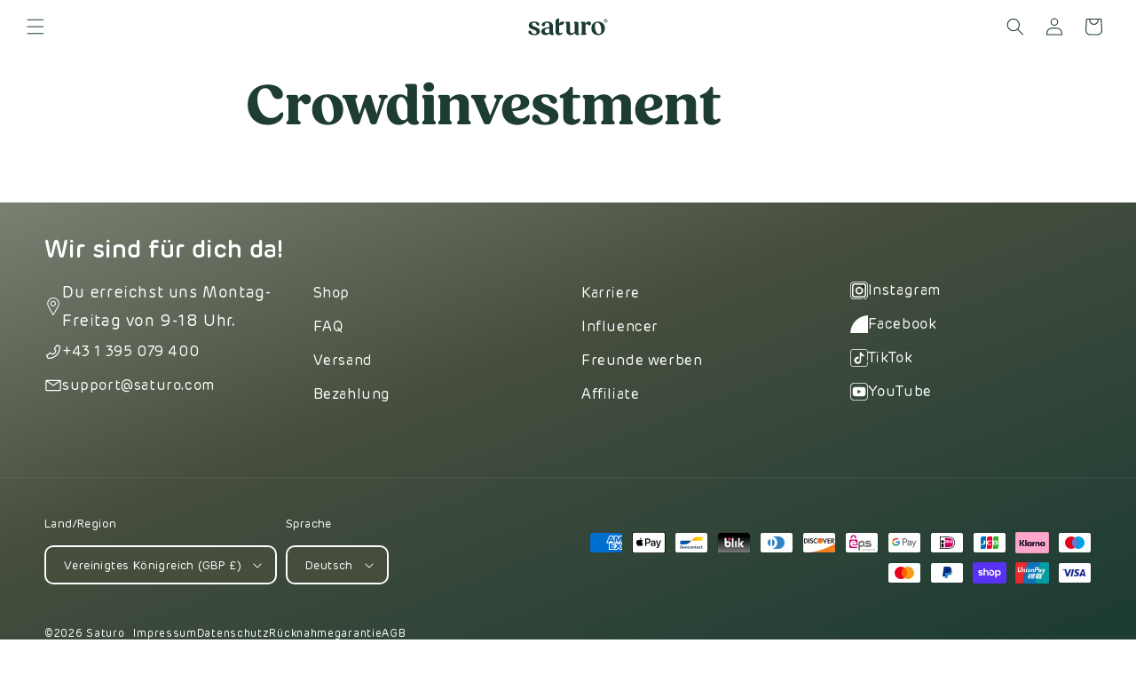

--- FILE ---
content_type: text/html; charset=utf-8
request_url: https://saturo.com/de-gb/pages/crowdinvestment
body_size: 43060
content:
<!doctype html>
<html class="no-js" lang="de" data-country="gb">
  <head>
    <link rel="preconnect" href="https://script.saturo.com" />
<link rel="preload" as="script" href="https://script.saturo.com/tracifyv2.js?csid=6bf388a2-ce87-42ae-a29c-df15066a4ebb">
<script async src="https://script.saturo.com/tracifyv2.js?csid=6bf388a2-ce87-42ae-a29c-df15066a4ebb"></script>
    <meta charset="utf-8">
    <meta http-equiv="X-UA-Compatible" content="IE=edge">
    <meta name="viewport" content="width=device-width,initial-scale=1">
    <meta name="theme-color" content="">
    <link rel="canonical" href="https://saturo.com/de-gb/pages/crowdinvestment"><link rel="icon" type="image/png" href="//saturo.com/cdn/shop/files/Saturo_Favicon_20250716.png?crop=center&height=32&v=1752752600&width=32"><title>
      Crowdinvestment - Jetzt Investor bei Saturo werden
</title>

    <script>
  (function(h,o,u,n,d) {
    h=h[d]=h[d]||{q:[],onReady:function(c){h.q.push(c)}}
    d=o.createElement(u);d.async=1;d.src=n
    n=o.getElementsByTagName(u)[0];n.parentNode.insertBefore(d,n)
  })(window,document,'script',"//saturo.com/cdn/shop/t/691/assets/datadog-rum.js?v=79611268243874035871741284619",'DD_RUM')
  window.DD_RUM.onReady(function() {
    window.DD_RUM.init({
      clientToken: 'pub0b5f1dcaae20d27c5a10e4435b0b6bf0',
      applicationId: '8a222f91-cad0-4fc4-9bd2-5b903986343b',
      // `site` refers to the Datadog site parameter of your organization
      // see https://docs.datadoghq.com/getting_started/site/
      site: 'datadoghq.com',
      service: 'shopify',
      env: 'prod',
      // Specify a version number to identify the deployed version of your application in Datadog
      version: '4.14.1-63',
      sessionSampleRate: 100,
      sessionReplaySampleRate: 9,
      trackUserInteractions: true,
      trackResources: true,
      trackLongTasks: true,
      defaultPrivacyLevel: 'mask-user-input',
    });
  })
</script>


    

    

<meta property="og:site_name" content="Saturo">
<meta property="og:url" content="https://saturo.com/de-gb/pages/crowdinvestment">
<meta property="og:title" content="Crowdinvestment - Jetzt Investor bei Saturo werden">
<meta property="og:type" content="website">
<meta property="og:description" content="Schütteln, trinken – und die Sache ist gegessen. ✅ 1 SATURO = 1 leckere Mahlzeit ✅ Praktisch und ausgewogen ✅ Alle essentielle Vitamine &amp; Nährstoffe"><meta name="twitter:card" content="summary_large_image">
<meta name="twitter:title" content="Crowdinvestment - Jetzt Investor bei Saturo werden">
<meta name="twitter:description" content="Schütteln, trinken – und die Sache ist gegessen. ✅ 1 SATURO = 1 leckere Mahlzeit ✅ Praktisch und ausgewogen ✅ Alle essentielle Vitamine &amp; Nährstoffe">


<script src="//saturo.com/cdn/shop/t/691/assets/constants.js?v=58251544750838685771741284620" defer="defer"></script>
    <script src="//saturo.com/cdn/shop/t/691/assets/pubsub.js?v=158357773527763999511741284618" defer="defer"></script>
    <script src="//saturo.com/cdn/shop/t/691/assets/global.js?v=79230604966313682801741284617" defer="defer"></script>
    <script src="//saturo.com/cdn/shop/t/691/assets/currency.js?v=89160560901702272741741284620" defer="defer"></script><script src="//saturo.com/cdn/shop/t/691/assets/animations.js?v=88693664871331136111741284617" defer="defer"></script><script>window.performance && window.performance.mark && window.performance.mark('shopify.content_for_header.start');</script><meta id="shopify-digital-wallet" name="shopify-digital-wallet" content="/32818266249/digital_wallets/dialog">
<meta name="shopify-checkout-api-token" content="d779662773260998ae56d78baf61b0ef">
<meta id="in-context-paypal-metadata" data-shop-id="32818266249" data-venmo-supported="false" data-environment="production" data-locale="de_DE" data-paypal-v4="true" data-currency="GBP">
<link rel="alternate" hreflang="x-default" href="https://saturo.com/pages/crowdinvestment">
<link rel="alternate" hreflang="de-CH" href="https://saturo.com/de-ch/pages/crowdinvestment">
<link rel="alternate" hreflang="en-CH" href="https://saturo.com/en-ch/pages/crowdinvestment">
<link rel="alternate" hreflang="de-LI" href="https://saturo.com/de-ch/pages/crowdinvestment">
<link rel="alternate" hreflang="en-LI" href="https://saturo.com/en-ch/pages/crowdinvestment">
<link rel="alternate" hreflang="en-AD" href="https://saturo.com/en-eu/pages/crowdinvestment">
<link rel="alternate" hreflang="de-AD" href="https://saturo.com/de-eu/pages/crowdinvestment">
<link rel="alternate" hreflang="en-BE" href="https://saturo.com/en-eu/pages/crowdinvestment">
<link rel="alternate" hreflang="de-BE" href="https://saturo.com/de-eu/pages/crowdinvestment">
<link rel="alternate" hreflang="en-BG" href="https://saturo.com/en-eu/pages/crowdinvestment">
<link rel="alternate" hreflang="de-BG" href="https://saturo.com/de-eu/pages/crowdinvestment">
<link rel="alternate" hreflang="en-CY" href="https://saturo.com/en-eu/pages/crowdinvestment">
<link rel="alternate" hreflang="de-CY" href="https://saturo.com/de-eu/pages/crowdinvestment">
<link rel="alternate" hreflang="en-EE" href="https://saturo.com/en-eu/pages/crowdinvestment">
<link rel="alternate" hreflang="de-EE" href="https://saturo.com/de-eu/pages/crowdinvestment">
<link rel="alternate" hreflang="en-ES" href="https://saturo.com/en-eu/pages/crowdinvestment">
<link rel="alternate" hreflang="de-ES" href="https://saturo.com/de-eu/pages/crowdinvestment">
<link rel="alternate" hreflang="en-FI" href="https://saturo.com/en-eu/pages/crowdinvestment">
<link rel="alternate" hreflang="de-FI" href="https://saturo.com/de-eu/pages/crowdinvestment">
<link rel="alternate" hreflang="en-FR" href="https://saturo.com/en-eu/pages/crowdinvestment">
<link rel="alternate" hreflang="de-FR" href="https://saturo.com/de-eu/pages/crowdinvestment">
<link rel="alternate" hreflang="en-GR" href="https://saturo.com/en-eu/pages/crowdinvestment">
<link rel="alternate" hreflang="de-GR" href="https://saturo.com/de-eu/pages/crowdinvestment">
<link rel="alternate" hreflang="en-HR" href="https://saturo.com/en-eu/pages/crowdinvestment">
<link rel="alternate" hreflang="de-HR" href="https://saturo.com/de-eu/pages/crowdinvestment">
<link rel="alternate" hreflang="en-IE" href="https://saturo.com/en-eu/pages/crowdinvestment">
<link rel="alternate" hreflang="de-IE" href="https://saturo.com/de-eu/pages/crowdinvestment">
<link rel="alternate" hreflang="en-IS" href="https://saturo.com/en-eu/pages/crowdinvestment">
<link rel="alternate" hreflang="de-IS" href="https://saturo.com/de-eu/pages/crowdinvestment">
<link rel="alternate" hreflang="en-IT" href="https://saturo.com/en-eu/pages/crowdinvestment">
<link rel="alternate" hreflang="de-IT" href="https://saturo.com/de-eu/pages/crowdinvestment">
<link rel="alternate" hreflang="en-LT" href="https://saturo.com/en-eu/pages/crowdinvestment">
<link rel="alternate" hreflang="de-LT" href="https://saturo.com/de-eu/pages/crowdinvestment">
<link rel="alternate" hreflang="en-LU" href="https://saturo.com/en-eu/pages/crowdinvestment">
<link rel="alternate" hreflang="de-LU" href="https://saturo.com/de-eu/pages/crowdinvestment">
<link rel="alternate" hreflang="en-LV" href="https://saturo.com/en-eu/pages/crowdinvestment">
<link rel="alternate" hreflang="de-LV" href="https://saturo.com/de-eu/pages/crowdinvestment">
<link rel="alternate" hreflang="en-MT" href="https://saturo.com/en-eu/pages/crowdinvestment">
<link rel="alternate" hreflang="de-MT" href="https://saturo.com/de-eu/pages/crowdinvestment">
<link rel="alternate" hreflang="en-NL" href="https://saturo.com/en-eu/pages/crowdinvestment">
<link rel="alternate" hreflang="de-NL" href="https://saturo.com/de-eu/pages/crowdinvestment">
<link rel="alternate" hreflang="en-PT" href="https://saturo.com/en-eu/pages/crowdinvestment">
<link rel="alternate" hreflang="de-PT" href="https://saturo.com/de-eu/pages/crowdinvestment">
<link rel="alternate" hreflang="en-RO" href="https://saturo.com/en-eu/pages/crowdinvestment">
<link rel="alternate" hreflang="de-RO" href="https://saturo.com/de-eu/pages/crowdinvestment">
<link rel="alternate" hreflang="en-SI" href="https://saturo.com/en-eu/pages/crowdinvestment">
<link rel="alternate" hreflang="de-SI" href="https://saturo.com/de-eu/pages/crowdinvestment">
<link rel="alternate" hreflang="en-SK" href="https://saturo.com/en-eu/pages/crowdinvestment">
<link rel="alternate" hreflang="de-SK" href="https://saturo.com/de-eu/pages/crowdinvestment">
<link rel="alternate" hreflang="de-AT" href="https://saturo.com/de-at/pages/crowdinvestment">
<link rel="alternate" hreflang="en-AT" href="https://saturo.com/en-at/pages/crowdinvestment">
<link rel="alternate" hreflang="en-GB" href="https://saturo.com/en-gb/pages/crowdinvestment">
<link rel="alternate" hreflang="de-GB" href="https://saturo.com/de-gb/pages/crowdinvestment">
<link rel="alternate" hreflang="en-CZ" href="https://saturo.com/en-cz/pages/crowdinvestment">
<link rel="alternate" hreflang="cs-CZ" href="https://saturo.com/cs-cz/pages/crowdinvestment">
<link rel="alternate" hreflang="en-SE" href="https://saturo.com/en-se/pages/crowdinvestment">
<link rel="alternate" hreflang="de-SE" href="https://saturo.com/de-se/pages/crowdinvestment">
<link rel="alternate" hreflang="en-DK" href="https://saturo.com/en-dk/pages/crowdinvestment">
<link rel="alternate" hreflang="de-DK" href="https://saturo.com/de-dk/pages/crowdinvestment">
<link rel="alternate" hreflang="en-HU" href="https://saturo.com/en-hu/pages/crowdinvestment">
<link rel="alternate" hreflang="de-HU" href="https://saturo.com/de-hu/pages/crowdinvestment">
<link rel="alternate" hreflang="en-NO" href="https://saturo.com/en-no/pages/crowdinvestment">
<link rel="alternate" hreflang="de-NO" href="https://saturo.com/de-no/pages/crowdinvestment">
<link rel="alternate" hreflang="en-PL" href="https://saturo.com/en-pl/pages/crowdinvestment">
<link rel="alternate" hreflang="de-PL" href="https://saturo.com/de-pl/pages/crowdinvestment">
<link rel="alternate" hreflang="de-DE" href="https://saturo.com/pages/crowdinvestment">
<link rel="alternate" hreflang="en-DE" href="https://saturo.com/en/pages/crowdinvestment">
<script async="async" src="/checkouts/internal/preloads.js?locale=de-GB"></script>
<link rel="preconnect" href="https://shop.app" crossorigin="anonymous">
<script async="async" src="https://shop.app/checkouts/internal/preloads.js?locale=de-GB&shop_id=32818266249" crossorigin="anonymous"></script>
<script id="apple-pay-shop-capabilities" type="application/json">{"shopId":32818266249,"countryCode":"AT","currencyCode":"GBP","merchantCapabilities":["supports3DS"],"merchantId":"gid:\/\/shopify\/Shop\/32818266249","merchantName":"Saturo","requiredBillingContactFields":["postalAddress","email"],"requiredShippingContactFields":["postalAddress","email"],"shippingType":"shipping","supportedNetworks":["visa","maestro","masterCard","amex"],"total":{"type":"pending","label":"Saturo","amount":"1.00"},"shopifyPaymentsEnabled":true,"supportsSubscriptions":true}</script>
<script id="shopify-features" type="application/json">{"accessToken":"d779662773260998ae56d78baf61b0ef","betas":["rich-media-storefront-analytics"],"domain":"saturo.com","predictiveSearch":true,"shopId":32818266249,"locale":"de"}</script>
<script>var Shopify = Shopify || {};
Shopify.shop = "saturodrinks.myshopify.com";
Shopify.locale = "de";
Shopify.currency = {"active":"GBP","rate":"0.84126"};
Shopify.country = "GB";
Shopify.theme = {"name":"shopify-theme-dev-staging\/main","id":177781932405,"schema_name":"Saturo 4","schema_version":"12.0.0 - 4.14.1-63","theme_store_id":null,"role":"main"};
Shopify.theme.handle = "null";
Shopify.theme.style = {"id":null,"handle":null};
Shopify.cdnHost = "saturo.com/cdn";
Shopify.routes = Shopify.routes || {};
Shopify.routes.root = "/de-gb/";</script>
<script type="module">!function(o){(o.Shopify=o.Shopify||{}).modules=!0}(window);</script>
<script>!function(o){function n(){var o=[];function n(){o.push(Array.prototype.slice.apply(arguments))}return n.q=o,n}var t=o.Shopify=o.Shopify||{};t.loadFeatures=n(),t.autoloadFeatures=n()}(window);</script>
<script>
  window.ShopifyPay = window.ShopifyPay || {};
  window.ShopifyPay.apiHost = "shop.app\/pay";
  window.ShopifyPay.redirectState = null;
</script>
<script id="shop-js-analytics" type="application/json">{"pageType":"page"}</script>
<script defer="defer" async type="module" src="//saturo.com/cdn/shopifycloud/shop-js/modules/v2/client.init-shop-cart-sync_XknANqpX.de.esm.js"></script>
<script defer="defer" async type="module" src="//saturo.com/cdn/shopifycloud/shop-js/modules/v2/chunk.common_DvdeXi9P.esm.js"></script>
<script type="module">
  await import("//saturo.com/cdn/shopifycloud/shop-js/modules/v2/client.init-shop-cart-sync_XknANqpX.de.esm.js");
await import("//saturo.com/cdn/shopifycloud/shop-js/modules/v2/chunk.common_DvdeXi9P.esm.js");

  window.Shopify.SignInWithShop?.initShopCartSync?.({"fedCMEnabled":true,"windoidEnabled":true});

</script>
<script>
  window.Shopify = window.Shopify || {};
  if (!window.Shopify.featureAssets) window.Shopify.featureAssets = {};
  window.Shopify.featureAssets['shop-js'] = {"shop-cart-sync":["modules/v2/client.shop-cart-sync_D9JQGxjh.de.esm.js","modules/v2/chunk.common_DvdeXi9P.esm.js"],"init-fed-cm":["modules/v2/client.init-fed-cm_DMo35JdQ.de.esm.js","modules/v2/chunk.common_DvdeXi9P.esm.js"],"init-windoid":["modules/v2/client.init-windoid_B3VvhkL7.de.esm.js","modules/v2/chunk.common_DvdeXi9P.esm.js"],"shop-cash-offers":["modules/v2/client.shop-cash-offers_CYQv6hn3.de.esm.js","modules/v2/chunk.common_DvdeXi9P.esm.js","modules/v2/chunk.modal_CkJq5XGD.esm.js"],"shop-button":["modules/v2/client.shop-button_Baq_RTkq.de.esm.js","modules/v2/chunk.common_DvdeXi9P.esm.js"],"init-shop-email-lookup-coordinator":["modules/v2/client.init-shop-email-lookup-coordinator_Bz_MA9Op.de.esm.js","modules/v2/chunk.common_DvdeXi9P.esm.js"],"shop-toast-manager":["modules/v2/client.shop-toast-manager_DCWfOqRF.de.esm.js","modules/v2/chunk.common_DvdeXi9P.esm.js"],"shop-login-button":["modules/v2/client.shop-login-button_caaxNUOr.de.esm.js","modules/v2/chunk.common_DvdeXi9P.esm.js","modules/v2/chunk.modal_CkJq5XGD.esm.js"],"avatar":["modules/v2/client.avatar_BTnouDA3.de.esm.js"],"init-shop-cart-sync":["modules/v2/client.init-shop-cart-sync_XknANqpX.de.esm.js","modules/v2/chunk.common_DvdeXi9P.esm.js"],"pay-button":["modules/v2/client.pay-button_CKXSOdRt.de.esm.js","modules/v2/chunk.common_DvdeXi9P.esm.js"],"init-shop-for-new-customer-accounts":["modules/v2/client.init-shop-for-new-customer-accounts_CbyP-mMl.de.esm.js","modules/v2/client.shop-login-button_caaxNUOr.de.esm.js","modules/v2/chunk.common_DvdeXi9P.esm.js","modules/v2/chunk.modal_CkJq5XGD.esm.js"],"init-customer-accounts-sign-up":["modules/v2/client.init-customer-accounts-sign-up_CDG_EMX9.de.esm.js","modules/v2/client.shop-login-button_caaxNUOr.de.esm.js","modules/v2/chunk.common_DvdeXi9P.esm.js","modules/v2/chunk.modal_CkJq5XGD.esm.js"],"shop-follow-button":["modules/v2/client.shop-follow-button_DKjGFHnv.de.esm.js","modules/v2/chunk.common_DvdeXi9P.esm.js","modules/v2/chunk.modal_CkJq5XGD.esm.js"],"checkout-modal":["modules/v2/client.checkout-modal_DiCgWgoC.de.esm.js","modules/v2/chunk.common_DvdeXi9P.esm.js","modules/v2/chunk.modal_CkJq5XGD.esm.js"],"init-customer-accounts":["modules/v2/client.init-customer-accounts_CBDBRCw9.de.esm.js","modules/v2/client.shop-login-button_caaxNUOr.de.esm.js","modules/v2/chunk.common_DvdeXi9P.esm.js","modules/v2/chunk.modal_CkJq5XGD.esm.js"],"lead-capture":["modules/v2/client.lead-capture_ASe7qa-m.de.esm.js","modules/v2/chunk.common_DvdeXi9P.esm.js","modules/v2/chunk.modal_CkJq5XGD.esm.js"],"shop-login":["modules/v2/client.shop-login_Cve_5msa.de.esm.js","modules/v2/chunk.common_DvdeXi9P.esm.js","modules/v2/chunk.modal_CkJq5XGD.esm.js"],"payment-terms":["modules/v2/client.payment-terms_D0YjRyyK.de.esm.js","modules/v2/chunk.common_DvdeXi9P.esm.js","modules/v2/chunk.modal_CkJq5XGD.esm.js"]};
</script>
<script>(function() {
  var isLoaded = false;
  function asyncLoad() {
    if (isLoaded) return;
    isLoaded = true;
    var urls = ["https:\/\/static.klaviyo.com\/onsite\/js\/klaviyo.js?company_id=YufkFe\u0026shop=saturodrinks.myshopify.com","https:\/\/d217z8zw4dqir.cloudfront.net\/script_tags\/loop_snippets?shop=saturodrinks.myshopify.com"];
    for (var i = 0; i < urls.length; i++) {
      var s = document.createElement('script');
      s.type = 'text/javascript';
      s.async = true;
      s.src = urls[i];
      var x = document.getElementsByTagName('script')[0];
      x.parentNode.insertBefore(s, x);
    }
  };
  if(window.attachEvent) {
    window.attachEvent('onload', asyncLoad);
  } else {
    window.addEventListener('load', asyncLoad, false);
  }
})();</script>
<script id="__st">var __st={"a":32818266249,"offset":3600,"reqid":"1405633e-2a82-4fe3-b1b9-4e1d54e3ec1c-1768860320","pageurl":"saturo.com\/de-gb\/pages\/crowdinvestment","s":"pages-92839674010","u":"422eb0328738","p":"page","rtyp":"page","rid":92839674010};</script>
<script>window.ShopifyPaypalV4VisibilityTracking = true;</script>
<script id="captcha-bootstrap">!function(){'use strict';const t='contact',e='account',n='new_comment',o=[[t,t],['blogs',n],['comments',n],[t,'customer']],c=[[e,'customer_login'],[e,'guest_login'],[e,'recover_customer_password'],[e,'create_customer']],r=t=>t.map((([t,e])=>`form[action*='/${t}']:not([data-nocaptcha='true']) input[name='form_type'][value='${e}']`)).join(','),a=t=>()=>t?[...document.querySelectorAll(t)].map((t=>t.form)):[];function s(){const t=[...o],e=r(t);return a(e)}const i='password',u='form_key',d=['recaptcha-v3-token','g-recaptcha-response','h-captcha-response',i],f=()=>{try{return window.sessionStorage}catch{return}},m='__shopify_v',_=t=>t.elements[u];function p(t,e,n=!1){try{const o=window.sessionStorage,c=JSON.parse(o.getItem(e)),{data:r}=function(t){const{data:e,action:n}=t;return t[m]||n?{data:e,action:n}:{data:t,action:n}}(c);for(const[e,n]of Object.entries(r))t.elements[e]&&(t.elements[e].value=n);n&&o.removeItem(e)}catch(o){console.error('form repopulation failed',{error:o})}}const l='form_type',E='cptcha';function T(t){t.dataset[E]=!0}const w=window,h=w.document,L='Shopify',v='ce_forms',y='captcha';let A=!1;((t,e)=>{const n=(g='f06e6c50-85a8-45c8-87d0-21a2b65856fe',I='https://cdn.shopify.com/shopifycloud/storefront-forms-hcaptcha/ce_storefront_forms_captcha_hcaptcha.v1.5.2.iife.js',D={infoText:'Durch hCaptcha geschützt',privacyText:'Datenschutz',termsText:'Allgemeine Geschäftsbedingungen'},(t,e,n)=>{const o=w[L][v],c=o.bindForm;if(c)return c(t,g,e,D).then(n);var r;o.q.push([[t,g,e,D],n]),r=I,A||(h.body.append(Object.assign(h.createElement('script'),{id:'captcha-provider',async:!0,src:r})),A=!0)});var g,I,D;w[L]=w[L]||{},w[L][v]=w[L][v]||{},w[L][v].q=[],w[L][y]=w[L][y]||{},w[L][y].protect=function(t,e){n(t,void 0,e),T(t)},Object.freeze(w[L][y]),function(t,e,n,w,h,L){const[v,y,A,g]=function(t,e,n){const i=e?o:[],u=t?c:[],d=[...i,...u],f=r(d),m=r(i),_=r(d.filter((([t,e])=>n.includes(e))));return[a(f),a(m),a(_),s()]}(w,h,L),I=t=>{const e=t.target;return e instanceof HTMLFormElement?e:e&&e.form},D=t=>v().includes(t);t.addEventListener('submit',(t=>{const e=I(t);if(!e)return;const n=D(e)&&!e.dataset.hcaptchaBound&&!e.dataset.recaptchaBound,o=_(e),c=g().includes(e)&&(!o||!o.value);(n||c)&&t.preventDefault(),c&&!n&&(function(t){try{if(!f())return;!function(t){const e=f();if(!e)return;const n=_(t);if(!n)return;const o=n.value;o&&e.removeItem(o)}(t);const e=Array.from(Array(32),(()=>Math.random().toString(36)[2])).join('');!function(t,e){_(t)||t.append(Object.assign(document.createElement('input'),{type:'hidden',name:u})),t.elements[u].value=e}(t,e),function(t,e){const n=f();if(!n)return;const o=[...t.querySelectorAll(`input[type='${i}']`)].map((({name:t})=>t)),c=[...d,...o],r={};for(const[a,s]of new FormData(t).entries())c.includes(a)||(r[a]=s);n.setItem(e,JSON.stringify({[m]:1,action:t.action,data:r}))}(t,e)}catch(e){console.error('failed to persist form',e)}}(e),e.submit())}));const S=(t,e)=>{t&&!t.dataset[E]&&(n(t,e.some((e=>e===t))),T(t))};for(const o of['focusin','change'])t.addEventListener(o,(t=>{const e=I(t);D(e)&&S(e,y())}));const B=e.get('form_key'),M=e.get(l),P=B&&M;t.addEventListener('DOMContentLoaded',(()=>{const t=y();if(P)for(const e of t)e.elements[l].value===M&&p(e,B);[...new Set([...A(),...v().filter((t=>'true'===t.dataset.shopifyCaptcha))])].forEach((e=>S(e,t)))}))}(h,new URLSearchParams(w.location.search),n,t,e,['guest_login'])})(!0,!0)}();</script>
<script integrity="sha256-4kQ18oKyAcykRKYeNunJcIwy7WH5gtpwJnB7kiuLZ1E=" data-source-attribution="shopify.loadfeatures" defer="defer" src="//saturo.com/cdn/shopifycloud/storefront/assets/storefront/load_feature-a0a9edcb.js" crossorigin="anonymous"></script>
<script crossorigin="anonymous" defer="defer" src="//saturo.com/cdn/shopifycloud/storefront/assets/shopify_pay/storefront-65b4c6d7.js?v=20250812"></script>
<script data-source-attribution="shopify.dynamic_checkout.dynamic.init">var Shopify=Shopify||{};Shopify.PaymentButton=Shopify.PaymentButton||{isStorefrontPortableWallets:!0,init:function(){window.Shopify.PaymentButton.init=function(){};var t=document.createElement("script");t.src="https://saturo.com/cdn/shopifycloud/portable-wallets/latest/portable-wallets.de.js",t.type="module",document.head.appendChild(t)}};
</script>
<script data-source-attribution="shopify.dynamic_checkout.buyer_consent">
  function portableWalletsHideBuyerConsent(e){var t=document.getElementById("shopify-buyer-consent"),n=document.getElementById("shopify-subscription-policy-button");t&&n&&(t.classList.add("hidden"),t.setAttribute("aria-hidden","true"),n.removeEventListener("click",e))}function portableWalletsShowBuyerConsent(e){var t=document.getElementById("shopify-buyer-consent"),n=document.getElementById("shopify-subscription-policy-button");t&&n&&(t.classList.remove("hidden"),t.removeAttribute("aria-hidden"),n.addEventListener("click",e))}window.Shopify?.PaymentButton&&(window.Shopify.PaymentButton.hideBuyerConsent=portableWalletsHideBuyerConsent,window.Shopify.PaymentButton.showBuyerConsent=portableWalletsShowBuyerConsent);
</script>
<script data-source-attribution="shopify.dynamic_checkout.cart.bootstrap">document.addEventListener("DOMContentLoaded",(function(){function t(){return document.querySelector("shopify-accelerated-checkout-cart, shopify-accelerated-checkout")}if(t())Shopify.PaymentButton.init();else{new MutationObserver((function(e,n){t()&&(Shopify.PaymentButton.init(),n.disconnect())})).observe(document.body,{childList:!0,subtree:!0})}}));
</script>
<link id="shopify-accelerated-checkout-styles" rel="stylesheet" media="screen" href="https://saturo.com/cdn/shopifycloud/portable-wallets/latest/accelerated-checkout-backwards-compat.css" crossorigin="anonymous">
<style id="shopify-accelerated-checkout-cart">
        #shopify-buyer-consent {
  margin-top: 1em;
  display: inline-block;
  width: 100%;
}

#shopify-buyer-consent.hidden {
  display: none;
}

#shopify-subscription-policy-button {
  background: none;
  border: none;
  padding: 0;
  text-decoration: underline;
  font-size: inherit;
  cursor: pointer;
}

#shopify-subscription-policy-button::before {
  box-shadow: none;
}

      </style>
<script id="sections-script" data-sections="header" defer="defer" src="//saturo.com/cdn/shop/t/691/compiled_assets/scripts.js?v=125642"></script>
<script>window.performance && window.performance.mark && window.performance.mark('shopify.content_for_header.end');</script>

    <script>
       window.shippingFreeByCountry = {"DE":50,"GB":100,"AT":50,"BE":75,"DK":75,"FR":75,"LU":75,"IT":75,"MT":75,"NL":75,"PL":75,"SE":75,"SK":75,"SI":75,"ES":75,"CZ":75,"HU":75,"AD":100,"BG":100,"HR":100,"EE":100,"FI":100,"GR":100,"IE":100,"LV":100,"LT":100,"PT":100,"RO":100,"CH":50,"LI":50};
       window.shippingFreeByCountryPersonalized = {"DE":50,"GB":100,"AT":50,"BE":75,"DK":75,"FR":75,"LU":75,"IT":75,"MT":75,"NL":75,"PL":75,"SE":75,"SK":75,"SI":75,"ES":75,"CZ":75,"HU":75,"AD":100,"BG":100,"HR":100,"EE":100,"FI":100,"GR":100,"IE":100,"LV":100,"LT":100,"PT":100,"RO":100,"CH":50,"LI":50};
       window.itemIDs = [];
      
         window.getcoutryCode = [];
         window.goalAmount = [];
         window.productFreeShippingFlag = [];
         window.productFreeShippingFlagalt = [];
         async function fetchDatacart() {
         if (Shopify.routes.root) {
           var fatchUrl =  Shopify.routes.root + 'browsing_context_suggestions.json';
         } else {
           var fatchUrl = '/browsing_context_suggestions.json';
         }
         let response = await fetch(fatchUrl);
         let jsonResponse = await response.json();
         if (jsonResponse && jsonResponse.detected_values.country.handle) {
           window.countryCode = jsonResponse.detected_values.country.handle;
           if (window.shippingFreeByCountry.hasOwnProperty(window.countryCode)) {
             var freeShippingAmount = window.shippingFreeByCountry[window.countryCode];
             goalAmount.push(freeShippingAmount);
              productFreeShippingFlag.push(window.countryCode.toLowerCase());
              productFreeShippingFlagalt.push(jsonResponse.detected_values.country_name);
           } else {
             var freeShippingAmount = window.shippingFreeByCountry['DE'];
             goalAmount.push(freeShippingAmount);
           }
           getcoutryCode.push(jsonResponse.detected_values.country.handle);
         }
       }
       fetchDatacart();
    </script>

    <style data-shopify>
@font-face{font-family:'Rubrik New';font-weight:400;font-style:normal;font-display:swap;src:local('Rubrik New Regular'),local('Rubrik-New-Regular'),url('//saturo.com/cdn/shop/t/691/assets/rubrik-new-regular.woff2?v=67070143594089069401743176715') format("woff2"),url('//saturo.com/cdn/shop/t/691/assets/rubrik-new-regular.woff?v=74780182061747649361743176714') format("woff")}@font-face{font-family:'Rubrik New';font-weight:400;font-style:italic;font-display:swap;src:local('Rubrik New Regular Italic'),local('Rubrik-New-Regular-Italic'),url('//saturo.com/cdn/shop/t/691/assets/rubrik-new-regular-italic.woff2?v=125642') format("woff2"),url('//saturo.com/cdn/shop/t/691/assets/rubrik-new-regular-italic.woff?v=125642') format("woff")}@font-face{font-family:'Rubrik New';font-weight:600;font-style:normal;font-display:swap;src:local('Rubrik New Bold'),local('Rubrik-New-Semi-Bold'),url('//saturo.com/cdn/shop/t/691/assets/rubrik-new-semi-bold.woff2?v=144183021537956154941743176721') format("woff2"),url('//saturo.com/cdn/shop/t/691/assets/rubrik-new-semi-bold.woff?v=78692359087938251361743176721') format("woff")}@font-face{font-family:'Rubrik New';font-weight:600;font-style:italic;font-display:swap;src:local('Rubrik New Bold Italic'),local('Rubrik-New-Semi-Bold-Italic'),url('//saturo.com/cdn/shop/t/691/assets/rubrik-new-semi-bold-italic.woff2?v=106420321012423756381743176718') format("woff2"),url('//saturo.com/cdn/shop/t/691/assets/rubrik-new-semi-bold-italic.woff?v=128418418399429020501743176717') format("woff")}
@font-face{font-family:'Fields';font-weight:400;font-style:normal;font-display:swap;src:local('Fields Regular'),local('Fields-Regular'),url('//saturo.com/cdn/shop/t/691/assets/fields-regular.woff2?v=62745318084211223861743176706') format("woff2"),url('//saturo.com/cdn/shop/t/691/assets/fields-regular.woff?v=15444091794013534301743176705') format("woff")}@font-face{font-family:'Fields';font-weight:700;font-style:normal;font-display:swap;src:local('Fields Bold'),local('Fields-Bold'),url('//saturo.com/cdn/shop/t/691/assets/fields-bold.woff2?v=95348572641021388851743176700') format("woff2"),url('//saturo.com/cdn/shop/t/691/assets/fields-bold.woff?v=121054038585949927061743176699') format("woff")}

        :root,
        .color-default {
          --color-background: 255,255,255;
          --gradient-background: #ffffff;
          --color-foreground: 29,60,52;
          --color-background-contrast: 191,191,191;
          --color-shadow: 255,255,255;
          --color-button: 29,60,52;
          --primary-border-opacity: 1.0;
            --color-button-border: 255,255,255;
          
          
            --gradient-button-background: rgba(var(--color-button), var(--alpha-button-background));
          --color-button-text: 255,255,255;
          --color-secondary-button: 255,255,255;
          --color-secondary-button-text: 29,60,52;
          --color-link: 29,60,52;
          --color-badge-foreground: 29,60,52;
          --color-badge-background: 255,255,255;
          --color-badge-border: 29,60,52;
          --payment-terms-background-color: rgb(255 255 255);
      }
      
        
        .color-background-1 {
          --color-background: 250,245,239;
          --gradient-background: #faf5ef;
          --color-foreground: 29,60,52;
          --color-background-contrast: 220,184,142;
          --color-shadow: 255,255,255;
          --color-button: 29,60,52;
          
            --color-button-border: 255,255,255;
          
            --gradient-button-background: rgba(var(--color-button), var(--alpha-button-background));
          --color-button-text: 255,255,255;
          --color-secondary-button: 250,245,239;
          --color-secondary-button-text: 29,60,52;
          --color-link: 29,60,52;
          --color-badge-foreground: 29,60,52;
          --color-badge-background: 250,245,239;
          --color-badge-border: 29,60,52;
          --payment-terms-background-color: rgb(250 245 239);
      }
      
        
        .color-background-2 {
          --color-background: 240,221,202;
          --gradient-background: linear-gradient(0deg, rgba(240, 220, 201, 1), rgba(240, 225, 210, 1) 50%, rgba(245, 242, 239, 1) 100%);
          --color-foreground: 29,60,52;
          --color-background-contrast: 212,157,103;
          --color-shadow: 255,255,255;
          --color-button: 29,60,52;
          
            --color-button-border: 255,255,255;
          
            --gradient-button-background: rgba(var(--color-button), var(--alpha-button-background));
          --color-button-text: 255,255,255;
          --color-secondary-button: 240,221,202;
          --color-secondary-button-text: 29,60,52;
          --color-link: 29,60,52;
          --color-badge-foreground: 29,60,52;
          --color-badge-background: 240,221,202;
          --color-badge-border: 29,60,52;
          --payment-terms-background-color: rgb(240 221 202);
      }
      
        
        .color-background-3 {
          --color-background: 238,241,234;
          --gradient-background: #eef1ea;
          --color-foreground: 29,60,52;
          --color-background-contrast: 176,190,158;
          --color-shadow: 255,255,255;
          --color-button: 29,60,52;
          
            --color-button-border: 255,255,255;
          
            --gradient-button-background: rgba(var(--color-button), var(--alpha-button-background));
          --color-button-text: 255,255,255;
          --color-secondary-button: 238,241,234;
          --color-secondary-button-text: 29,60,52;
          --color-link: 29,60,52;
          --color-badge-foreground: 29,60,52;
          --color-badge-background: 238,241,234;
          --color-badge-border: 29,60,52;
          --payment-terms-background-color: rgb(238 241 234);
      }
      
        
        .color-background-4 {
          --color-background: 233,233,233;
          --gradient-background: linear-gradient(180deg, rgba(249, 249, 249, 1) 15%, rgba(233, 233, 233, 1) 100%);
          --color-foreground: 29,60,52;
          --color-background-contrast: 169,169,169;
          --color-shadow: 255,255,255;
          --color-button: 29,60,52;
          
            --color-button-border: 255,255,255;
          
            --gradient-button-background: rgba(var(--color-button), var(--alpha-button-background));
          --color-button-text: 255,255,255;
          --color-secondary-button: 233,233,233;
          --color-secondary-button-text: 29,60,52;
          --color-link: 29,60,52;
          --color-badge-foreground: 29,60,52;
          --color-badge-background: 233,233,233;
          --color-badge-border: 29,60,52;
          --payment-terms-background-color: rgb(233 233 233);
      }
      
        
        .color-accent-1 {
          --color-background: 176,115,43;
          --gradient-background: #b0732b;
          --color-foreground: 255,255,255;
          --color-background-contrast: 74,48,18;
          --color-shadow: 255,255,255;
          --color-button: 29,60,52;
          
            --color-button-border: 255,255,255;
          
            --gradient-button-background: rgba(var(--color-button), var(--alpha-button-background));
          --color-button-text: 255,255,255;
          --color-secondary-button: 176,115,43;
          --color-secondary-button-text: 255,255,255;
          --color-link: 255,255,255;
          --color-badge-foreground: 255,255,255;
          --color-badge-background: 176,115,43;
          --color-badge-border: 255,255,255;
          --payment-terms-background-color: rgb(176 115 43);
      }
      
        
        .color-accent-2 {
          --color-background: 250,245,239;
          --gradient-background: #faf5ef;
          --color-foreground: 29,60,52;
          --color-background-contrast: 220,184,142;
          --color-shadow: 255,255,255;
          --color-button: 29,60,52;
          
            --color-button-border: 255,255,255;
          
            --gradient-button-background: rgba(var(--color-button), var(--alpha-button-background));
          --color-button-text: 255,255,255;
          --color-secondary-button: 250,245,239;
          --color-secondary-button-text: 29,60,52;
          --color-link: 29,60,52;
          --color-badge-foreground: 29,60,52;
          --color-badge-background: 250,245,239;
          --color-badge-border: 29,60,52;
          --payment-terms-background-color: rgb(250 245 239);
      }
      
        
        .color-accent-3 {
          --color-background: 250,245,239;
          --gradient-background: linear-gradient(142deg, rgba(151, 59, 33, 1) 11%, rgba(95, 37, 21, 1) 87%);
          --color-foreground: 255,255,255;
          --color-background-contrast: 220,184,142;
          --color-shadow: 255,255,255;
          --color-button: 29,60,52;
          
            --color-button-border: 255,255,255;
          
            --gradient-button-background: rgba(var(--color-button), var(--alpha-button-background));
          --color-button-text: 255,255,255;
          --color-secondary-button: 250,245,239;
          --color-secondary-button-text: 255,255,255;
          --color-link: 255,255,255;
          --color-badge-foreground: 255,255,255;
          --color-badge-background: 250,245,239;
          --color-badge-border: 255,255,255;
          --payment-terms-background-color: rgb(250 245 239);
      }
      
        
        .color-accent-4 {
          --color-background: 70,78,61;
          --gradient-background: linear-gradient(159deg, rgba(149, 158, 145, 1), rgba(70, 78, 61, 1) 51%, rgba(29, 60, 52, 1) 97%);
          --color-foreground: 255,255,255;
          --color-background-contrast: 6,6,5;
          --color-shadow: 255,255,255;
          --color-button: 29,60,52;
          
            --color-button-border: 255,255,255;
          
            --gradient-button-background: rgba(var(--color-button), var(--alpha-button-background));
          --color-button-text: 255,255,255;
          --color-secondary-button: 70,78,61;
          --color-secondary-button-text: 255,255,255;
          --color-link: 255,255,255;
          --color-badge-foreground: 255,255,255;
          --color-badge-background: 70,78,61;
          --color-badge-border: 255,255,255;
          --payment-terms-background-color: rgb(70 78 61);
      }
      
        
        .color-glass-1 {
          --color-background: 255,255,255;
          --gradient-background: rgba(0,0,0, 0.12);
            --color-foreground: 255,255,255;
          --color-background-contrast: 191,191,191;
          --color-shadow: 18,18,18;
          --color-button: 29,60,52;
          
            --color-button-border: 255,255,255;
          
            --gradient-button-background: rgba(var(--color-button), var(--alpha-button-background));
          --color-button-text: 255,255,255;
          --color-secondary-button: 255,255,255;
          --color-secondary-button-text: 29,60,52;
          --color-link: 29,60,52;
          --color-badge-foreground: 255,255,255;
          --color-badge-background: 255,255,255;
          --color-badge-border: 255,255,255;
          --payment-terms-background-color: rgb(255 255 255);
      }
      
        
        .color-glass-2 {
          --color-background: 255,255,255;
          --gradient-background: rgba(255,255,255, 0.12);
            --color-foreground: 255,255,255;
          --color-background-contrast: 191,191,191;
          --color-shadow: 18,18,18;
          --color-button: 29,60,52;
          
            --color-button-border: 255,255,255;
          
            --gradient-button-background: rgba(var(--color-button), var(--alpha-button-background));
          --color-button-text: 255,255,255;
          --color-secondary-button: 255,255,255;
          --color-secondary-button-text: 29,60,52;
          --color-link: 29,60,52;
          --color-badge-foreground: 255,255,255;
          --color-badge-background: 255,255,255;
          --color-badge-border: 255,255,255;
          --payment-terms-background-color: rgb(255 255 255);
      }
      
        
        .color-rating-stars {
          --color-background: 0,0,0;
          --gradient-background: rgba(0,0,0,0);
          --color-foreground: 18,18,18;
          --color-background-contrast: 128,128,128;
          --color-shadow: 0,0,0;
          --color-button: 255,164,28;
          
            --color-button-border: 222,121,33;
          
            --gradient-button-background: rgba(var(--color-button), var(--alpha-button-background));
          --color-button-text: 222,121,33;
          --color-secondary-button: 0,0,0;
          --color-secondary-button-text: 150,77,77;
          --color-link: 150,77,77;
          --color-badge-foreground: 18,18,18;
          --color-badge-background: 0,0,0;
          --color-badge-border: 18,18,18;
          --payment-terms-background-color: rgb(0 0 0);
      }
      
        
        .color-scheme-809e5aa2-d60d-4371-a862-bf721fd373fc {
          --color-background: 255,255,255;
          --gradient-background: #ffffff;
          --color-foreground: 29,60,52;
          --color-background-contrast: 191,191,191;
          --color-shadow: 255,255,255;
          --color-button: 29,60,52;
          --primary-border-opacity: 1.0;
            --color-button-border: 255,255,255;
          
          
            --gradient-button-background: rgba(var(--color-button), var(--alpha-button-background));
          --color-button-text: 29,60,52;
          --color-secondary-button: 255,255,255;
          --color-secondary-button-text: 29,60,52;
          --color-link: 29,60,52;
          --color-badge-foreground: 29,60,52;
          --color-badge-background: 255,255,255;
          --color-badge-border: 29,60,52;
          --payment-terms-background-color: rgb(255 255 255);
      }
      

      body, .color-default, .color-background-1, .color-background-2, .color-background-3, .color-background-4, .color-accent-1, .color-accent-2, .color-accent-3, .color-accent-4, .color-glass-1, .color-glass-2, .color-rating-stars, .color-scheme-809e5aa2-d60d-4371-a862-bf721fd373fc {
        color: rgba(var(--color-foreground), 1);
        background-color: rgb(var(--color-background));
      }

      :root {
        --font-body-family: "Rubrik New", sans-serif;
        --font-body-style: normal;
        --font-body-weight: 400;
        --font-body-weight-bold: 700;

        --font-heading-family: Fields, sans-serif;
        --font-heading-style: normal;
        --font-heading-weight: 700;

        --font-body-scale: 1.0;
        --font-heading-scale: 1.0;
        --button-line-height-scale: 2.3;

        --media-padding: px;
        --media-border-opacity: 0.05;
        --media-border-width: 0px;
        --media-radius: 4px;
        --media-shadow-opacity: 0.0;
        --media-shadow-horizontal-offset: 0px;
        --media-shadow-vertical-offset: 4px;
        --media-shadow-blur-radius: 5px;
        --media-shadow-visible: 0;

        --thumbnail-radius: 10px;
        
        --thumbnail-width: 70px;
        --thumbnail-spacing-grid: 8px;


        --page-width: 180rem;
        --page-width-margin: 0rem;

        --product-card-image-padding: 0.8rem;
        --product-card-corner-radius: 0.8rem;
        --product-card-text-alignment: left;
        --product-card-border-width: 0.0rem;
        --product-card-border-opacity: 0.1;
        --product-card-shadow-opacity: 0.0;
        --product-card-shadow-visible: 0;
        --product-card-shadow-horizontal-offset: 0.0rem;
        --product-card-shadow-vertical-offset: 0.4rem;
        --product-card-shadow-blur-radius: 0.0rem;

        --collection-card-image-padding: 0.8rem;
        --collection-card-corner-radius: 2.0rem;
        --collection-card-text-alignment: left;
        --collection-card-border-width: 0.0rem;
        --collection-card-border-opacity: 0.1;
        --collection-card-shadow-opacity: 0.0;
        --collection-card-shadow-visible: 0;
        --collection-card-shadow-horizontal-offset: 0.0rem;
        --collection-card-shadow-vertical-offset: 0.4rem;
        --collection-card-shadow-blur-radius: 0.5rem;

        --blog-card-image-padding: 0.8rem;
        --blog-card-corner-radius: 0.8rem;
        --blog-card-text-alignment: left;
        --blog-card-border-width: 0.0rem;
        --blog-card-border-opacity: 0.0;
        --blog-card-shadow-opacity: 0.0;
        --blog-card-shadow-visible: 0;
        --blog-card-shadow-horizontal-offset: 0.0rem;
        --blog-card-shadow-vertical-offset: 0.4rem;
        --blog-card-shadow-blur-radius: 0.0rem;

        --badge-corner-radius: 1.6rem;
        --cart-badge-corner-radius: 4.0rem;

        --slider-dot-active-width: 3.0rem;

        --popup-border-width: 0px;
        --popup-border-opacity: 0.1;
        --popup-corner-radius: 4px;
        --popup-shadow-opacity: 0.0;
        --popup-shadow-horizontal-offset: 0px;
        --popup-shadow-vertical-offset: 4px;
        --popup-shadow-blur-radius: 5px;

        --drawer-border-width: 0px;
        --drawer-border-opacity: 0.1;
        --drawer-shadow-opacity: 0.0;
        --drawer-shadow-horizontal-offset: 0px;
        --drawer-shadow-vertical-offset: 4px;
        --drawer-shadow-blur-radius: 5px;

        --spacing-sections-desktop: 0px;
        --spacing-sections-mobile: 0px;
        --spacing-section-container-vertical-desktop: 0px;
        --spacing-section-container-vertical: px;

        --grid-desktop-vertical-spacing: 24px;
        --grid-desktop-horizontal-spacing: 16px;
        --grid-mobile-vertical-spacing: 20.0px;
        --grid-mobile-horizontal-spacing: 13.333333333333334px;

        --spacing-default: 2.4rem;

        --spacing-default: 2.4rem;
        --spacing-desktop-default-box: 2.4rem;
        --spacing-mobile-default-box: 1.6rem;

        --text-boxes-border-opacity: 1.0;
        --text-boxes-border-width: 0px;
        --text-boxes-radius: 8px;
        --text-boxes-shadow-opacity: 0.0;
        --text-boxes-shadow-visible: 0;
        --text-boxes-shadow-horizontal-offset: 2px;
        --text-boxes-shadow-vertical-offset: 4px;
        --text-boxes-shadow-blur-radius: 0px;

        --text-boxes-border-opacity-product: 0.0;
        --text-boxes-border-width-product: 0px;
        --text-boxes-radius-product: 10px;
        --text-boxes-shadow-opacity-product: 0.0;
        --text-boxes-shadow-visible-product: 0;
        --text-boxes-shadow-horizontal-offset-product: 0px;
        --text-boxes-shadow-vertical-offset-product: 0px;
        --text-boxes-shadow-blur-radius-product: 0px;

        --buttons-radius: 4px;
        --buttons-square-radius: 10px;
        --buttons-radius-outset: 5px;
        --buttons-square-radius-outset: 11px;
        --buttons-border-width: 1px;
        --buttons-border-opacity: 1.0;
        --buttons-shadow-opacity: 0.1;
        --buttons-shadow-visible: 1;
        --buttons-shadow-horizontal-offset: 2px;
        --buttons-shadow-vertical-offset: 4px;
        --buttons-shadow-blur-radius: 15px;
        --buttons-border-offset: 0.3px;
        --buttons-square-width: 4.8rem;

        --inputs-radius: 8px;
        --inputs-border-width: 2px;
        --inputs-border-opacity: 1.0;
        --inputs-shadow-opacity: 0.0;
        --inputs-shadow-horizontal-offset: 0px;
        --inputs-margin-offset: 0px;
        --inputs-shadow-vertical-offset: 4px;
        --inputs-shadow-blur-radius: 5px;
        --inputs-radius-outset: 10px;

        --variant-pills-radius: 10px;
        --variant-pills-border-width: 2px;
        --variant-pills-border-opacity: 0.1;
        --variant-pills-shadow-opacity: 0.15;
        --variant-pills-shadow-horizontal-offset: -6px;
        --variant-pills-shadow-vertical-offset: 0px;
        --variant-pills-shadow-blur-radius: 10px;

        --highlight-color-1: 255,198,113;
        --highlight-color-2: 197,237,130;
        --highlight-color-3: 183,128,74;
        --highlight-color-4: 137,58,52;
        --highlight-color-5: 92,140,181;
        --highlight-color-6: 2,167,110;

        --glass-blur: 20px;
        --glass-border-width: 1px;
        --glass-shadow-horizontal-offset: 0px;
        --glass-shadow-vertical-offset: 0px;
        --glass-shadow-blur: 0px;
        --glass-shadow-opacity: 1.0;

        --section-container-width: 209rem;

        --animated-text-height: 1.4em;
      }

      *,
      *::before,
      *::after {
        box-sizing: inherit;
      }

      html {
        box-sizing: border-box;
        font-size: calc(var(--font-body-scale) * 62.5%);
        height: 100%;
      }

      body {
        display: grid;
        grid-template-rows: auto auto 1fr auto;
        grid-template-columns: 100%;
        min-height: 100%;
        margin: 0;
        font-size: 1.6rem;
        letter-spacing: 0.06rem;
        line-height: calc(1 + 0.8 / var(--font-body-scale));
        font-family: var(--font-body-family);
        font-style: var(--font-body-style);
        font-weight: var(--font-body-weight);
      }

      @media screen and (min-width: 750px) {
        body {
          font-size: 1.8rem;
        }
      }
    </style>

    <link href="//saturo.com/cdn/shop/t/691/assets/base.css?v=158491745779779417061743176695" rel="stylesheet" type="text/css" media="all" />
<link rel="preload" as="font" href="//saturo.com/cdn/shop/t/691/assets/fields-regular.woff2?v=62745318084211223861743176706" type="font/woff2" crossorigin><link rel="preload" as="font" href="//saturo.com/cdn/shop/t/691/assets/fields-bold.woff2?v=95348572641021388851743176700" type="font/woff2" crossorigin>
<link rel="preload" as="font" href="//saturo.com/cdn/shop/t/691/assets/rubrik-new-regular.woff2?v=67070143594089069401743176715" type="font/woff2" crossorigin><link rel="preload" as="font" href="//saturo.com/cdn/shop/t/691/assets/rubrik-new-semi-bold.woff2?v=144183021537956154941743176721" type="font/woff2" crossorigin>
<link href="//saturo.com/cdn/shop/t/691/assets/component-localization-form.css?v=6987467603656623731741284618" rel="stylesheet" type="text/css" media="all" />
      <script src="//saturo.com/cdn/shop/t/691/assets/localization-form.js?v=161644695336821385561765370422" defer="defer"></script><link
        rel="stylesheet"
        href="//saturo.com/cdn/shop/t/691/assets/component-predictive-search.css?v=118923337488134913561741284619"
        media="print"
        onload="this.media='all'"
      ><script>
      document.documentElement.className = document.documentElement.className.replace('no-js', 'js');
      if (Shopify.designMode) {
        document.documentElement.classList.add('shopify-design-mode');
      }
    </script>

    <script type="text/javascript">
      var _conv_page_type = "page";
      var _conv_category_id = "";
      var _conv_category_name = "";
      var _conv_product_sku = "";
      var _conv_product_name = '';
      var _conv_product_price = "";
      var _conv_customer_id = "";
      var _conv_custom_v1 = "";
      var _conv_custom_v2 = "";
      var _conv_custom_v3 = "0";
      var _conv_custom_v4 = "0.00";
    </script>
    <!-- begin Convert Experiences code-->
<script type="text/javascript">
  // Function to turn on the conversion integration
  function _conv_integration_on() {
    true;
  }

  // Initialize the _conv_q array if it doesn't exist
  window._conv_q = window._conv_q || [];

  // Function to align segments to the first format
  function alignSegmentsToFirstFormat(segFromSecondFormat) {
    // Initialize the aligned segment with direct mappings
    const alignedSeg = {
      browser: segFromSecondFormat.browser,
      devices: segFromSecondFormat.devices,
      source: segFromSecondFormat.source,
      campaign: segFromSecondFormat.campaign,
      // Directly map 'country' to 'ctry', ensuring a value is always provided
      ctry: segFromSecondFormat.country || "",
      // Handle 'customSegments' with a check to ensure it's treated correctly
      cust:
        segFromSecondFormat.customSegments &&
        Array.isArray(segFromSecondFormat.customSegments)
          ? segFromSecondFormat.customSegments
          : [],
    };

    // Adjust the 'new' flag based on 'visitorType'
    // Since 'visitorType' of "returning" implies the visitor is not new, we map accordingly
    alignedSeg.new =
      segFromSecondFormat.visitorType === "new"
        ? 1
        : segFromSecondFormat.visitorType === "returning"
        ? 0
        : undefined;

    return alignedSeg;
  }

  // Push a new listener to the _conv_q array
  _conv_q.push({
    what: "addListener",
    params: {
      event: "snippet.goals_evaluated",
      handler: function () {
        // Try to get the session cookie
        let session_cookie;
        try {
          session_cookie = convert.getCookie("_conv_s");
        } catch (error) {
          console.error(
            'Convert: Error getting session cookie. Operation: convert.getCookie("_conv_s")',
            error
          );
          return; // Exit the function if there's an error
        }

        const isCurrentData = Boolean(convert.currentData && convert.currentData.experiences);
        const isHistoricalData = Boolean(convert.historicalData && convert.historicalData.experiences);

        // If there are experiments and a session cookie, proceed
        if (
          (isCurrentData || isHistoricalData) &&
          session_cookie
        ) {
          // Define some variables
          let revenue_goal_id = "10043071";
          let visitor_id = session_cookie.split("*")[0].replace("sh:", "");
          let exp_list = [];
          let variation_list = [];
          let varID;

          // If there are current experiments, add them to the lists
          if (isCurrentData) {
            let new_exp = convert.currentData.experiences;
            for (let expID in new_exp) {
              varID = new_exp[expID].variation.id;
              if (!exp_list.includes(expID.toString())) {
                exp_list.push(expID.toString());
                variation_list.push(varID.toString());
              }
            }
          }

          // Adjusting for the new historicalData format
          if (isHistoricalData) {
            let old_exp = convert.historicalData.experiences;
            for (let expID in old_exp) {
              varID = old_exp[expID].variation_id;
              if (!exp_list.includes(expID.toString())) {
                exp_list.push(expID.toString());
                variation_list.push(varID.toString());
              }
            }
          }

          // Define the base convert attributes
          let convert_attributes = {
            cid: convert.data.account_id,
            pid: convert.data.project.id,
            vid: visitor_id,
            goals: revenue_goal_id,
            vars: variation_list,
            exps: exp_list,
          };

          // Try to get visitor segments
          try {
            let segmentsFromConvert = convert.getVisitorSegments();
            convert_attributes.visitorSegments =
              alignSegmentsToFirstFormat(segmentsFromConvert);
          } catch (error) {
            console.error("Convert: Error getting visitor segments:", error);
          }

          // Try to set convert_attributes in localStorage
          try {
            localStorage.setItem("convert_revenue_goal", revenue_goal_id);
            console.log(
              "%cConvert: convert_revenue_goal successfully saved to localStorage",
              "color: lightgreen"
            ); // Debugging line
          } catch (error) {
            console.error(
              "%cConvert: Error saving convert_attributes to localStorage: ",
              "color: deeppink",
              error
            ); // Error handling
          }

          // Prefix the convert attributes
          const prefixed_convert_attributes = {
            __event: btoa(JSON.stringify(convert_attributes)),
            __currency: "EUR",
            __version: "5",
          };

          const shopifyRoot =
            window.Shopify && window.Shopify.routes
              ? window.Shopify.routes.root
              : "/";
          console.log("shopifyRoot:", shopifyRoot);
          fetch(shopifyRoot + "cart/update.js", {
            method: "POST",
            headers: {
              "Content-Type": "application/json",
            },
            body: JSON.stringify({
              attributes: prefixed_convert_attributes,
            }),
          })
            .then(function () {
              console.log(
                "%cConvert: Hidden cart attributes successfully updated",
                "color: lightgreen"
              ); // Debugging line
            })
            .catch(function (errorThrown) {
              console.error(
                "%cConvert: Error updating hidden cart attribute values: ",
                "color: deeppink",
                errorThrown
              ); // Error handling
              console.log(
                "%cValues: ",
                "color: deeppink",
                prefixed_convert_attributes
              ); // Error debugging
            });
        }
      },
    },
  });
</script>
<script
  type="text/javascript"
  src="//cdn-4.convertexperiments.com/v1/js/1004952-1004886.js"
></script>
<!-- end Convert Experiences code -->
<script src="https://cdn.shopify.com/s/javascripts/currencies.js"></script>

    
  <!-- BEGIN app block: shopify://apps/elevar-conversion-tracking/blocks/dataLayerEmbed/bc30ab68-b15c-4311-811f-8ef485877ad6 -->



<script type="module" dynamic>
  const configUrl = "/a/elevar/static/configs/0915ccac221b3e685a4b3818fdc8174b00c6eb5e/config.js";
  const config = (await import(configUrl)).default;
  const scriptUrl = config.script_src_app_theme_embed;

  if (scriptUrl) {
    const { handler } = await import(scriptUrl);

    await handler(
      config,
      {
        cartData: {
  marketId: "37529518234",
  attributes:{},
  cartTotal: "0.0",
  currencyCode:"GBP",
  items: []
}
,
        user: {cartTotal: "0.0",
    currencyCode:"GBP",customer: {},
}
,
        isOnCartPage:false,
        collectionView:null,
        searchResultsView:null,
        productView:null,
        checkoutComplete: null
      }
    );
  }
</script>


<!-- END app block --><link href="https://monorail-edge.shopifysvc.com" rel="dns-prefetch">
<script>(function(){if ("sendBeacon" in navigator && "performance" in window) {try {var session_token_from_headers = performance.getEntriesByType('navigation')[0].serverTiming.find(x => x.name == '_s').description;} catch {var session_token_from_headers = undefined;}var session_cookie_matches = document.cookie.match(/_shopify_s=([^;]*)/);var session_token_from_cookie = session_cookie_matches && session_cookie_matches.length === 2 ? session_cookie_matches[1] : "";var session_token = session_token_from_headers || session_token_from_cookie || "";function handle_abandonment_event(e) {var entries = performance.getEntries().filter(function(entry) {return /monorail-edge.shopifysvc.com/.test(entry.name);});if (!window.abandonment_tracked && entries.length === 0) {window.abandonment_tracked = true;var currentMs = Date.now();var navigation_start = performance.timing.navigationStart;var payload = {shop_id: 32818266249,url: window.location.href,navigation_start,duration: currentMs - navigation_start,session_token,page_type: "page"};window.navigator.sendBeacon("https://monorail-edge.shopifysvc.com/v1/produce", JSON.stringify({schema_id: "online_store_buyer_site_abandonment/1.1",payload: payload,metadata: {event_created_at_ms: currentMs,event_sent_at_ms: currentMs}}));}}window.addEventListener('pagehide', handle_abandonment_event);}}());</script>
<script id="web-pixels-manager-setup">(function e(e,d,r,n,o){if(void 0===o&&(o={}),!Boolean(null===(a=null===(i=window.Shopify)||void 0===i?void 0:i.analytics)||void 0===a?void 0:a.replayQueue)){var i,a;window.Shopify=window.Shopify||{};var t=window.Shopify;t.analytics=t.analytics||{};var s=t.analytics;s.replayQueue=[],s.publish=function(e,d,r){return s.replayQueue.push([e,d,r]),!0};try{self.performance.mark("wpm:start")}catch(e){}var l=function(){var e={modern:/Edge?\/(1{2}[4-9]|1[2-9]\d|[2-9]\d{2}|\d{4,})\.\d+(\.\d+|)|Firefox\/(1{2}[4-9]|1[2-9]\d|[2-9]\d{2}|\d{4,})\.\d+(\.\d+|)|Chrom(ium|e)\/(9{2}|\d{3,})\.\d+(\.\d+|)|(Maci|X1{2}).+ Version\/(15\.\d+|(1[6-9]|[2-9]\d|\d{3,})\.\d+)([,.]\d+|)( \(\w+\)|)( Mobile\/\w+|) Safari\/|Chrome.+OPR\/(9{2}|\d{3,})\.\d+\.\d+|(CPU[ +]OS|iPhone[ +]OS|CPU[ +]iPhone|CPU IPhone OS|CPU iPad OS)[ +]+(15[._]\d+|(1[6-9]|[2-9]\d|\d{3,})[._]\d+)([._]\d+|)|Android:?[ /-](13[3-9]|1[4-9]\d|[2-9]\d{2}|\d{4,})(\.\d+|)(\.\d+|)|Android.+Firefox\/(13[5-9]|1[4-9]\d|[2-9]\d{2}|\d{4,})\.\d+(\.\d+|)|Android.+Chrom(ium|e)\/(13[3-9]|1[4-9]\d|[2-9]\d{2}|\d{4,})\.\d+(\.\d+|)|SamsungBrowser\/([2-9]\d|\d{3,})\.\d+/,legacy:/Edge?\/(1[6-9]|[2-9]\d|\d{3,})\.\d+(\.\d+|)|Firefox\/(5[4-9]|[6-9]\d|\d{3,})\.\d+(\.\d+|)|Chrom(ium|e)\/(5[1-9]|[6-9]\d|\d{3,})\.\d+(\.\d+|)([\d.]+$|.*Safari\/(?![\d.]+ Edge\/[\d.]+$))|(Maci|X1{2}).+ Version\/(10\.\d+|(1[1-9]|[2-9]\d|\d{3,})\.\d+)([,.]\d+|)( \(\w+\)|)( Mobile\/\w+|) Safari\/|Chrome.+OPR\/(3[89]|[4-9]\d|\d{3,})\.\d+\.\d+|(CPU[ +]OS|iPhone[ +]OS|CPU[ +]iPhone|CPU IPhone OS|CPU iPad OS)[ +]+(10[._]\d+|(1[1-9]|[2-9]\d|\d{3,})[._]\d+)([._]\d+|)|Android:?[ /-](13[3-9]|1[4-9]\d|[2-9]\d{2}|\d{4,})(\.\d+|)(\.\d+|)|Mobile Safari.+OPR\/([89]\d|\d{3,})\.\d+\.\d+|Android.+Firefox\/(13[5-9]|1[4-9]\d|[2-9]\d{2}|\d{4,})\.\d+(\.\d+|)|Android.+Chrom(ium|e)\/(13[3-9]|1[4-9]\d|[2-9]\d{2}|\d{4,})\.\d+(\.\d+|)|Android.+(UC? ?Browser|UCWEB|U3)[ /]?(15\.([5-9]|\d{2,})|(1[6-9]|[2-9]\d|\d{3,})\.\d+)\.\d+|SamsungBrowser\/(5\.\d+|([6-9]|\d{2,})\.\d+)|Android.+MQ{2}Browser\/(14(\.(9|\d{2,})|)|(1[5-9]|[2-9]\d|\d{3,})(\.\d+|))(\.\d+|)|K[Aa][Ii]OS\/(3\.\d+|([4-9]|\d{2,})\.\d+)(\.\d+|)/},d=e.modern,r=e.legacy,n=navigator.userAgent;return n.match(d)?"modern":n.match(r)?"legacy":"unknown"}(),u="modern"===l?"modern":"legacy",c=(null!=n?n:{modern:"",legacy:""})[u],f=function(e){return[e.baseUrl,"/wpm","/b",e.hashVersion,"modern"===e.buildTarget?"m":"l",".js"].join("")}({baseUrl:d,hashVersion:r,buildTarget:u}),m=function(e){var d=e.version,r=e.bundleTarget,n=e.surface,o=e.pageUrl,i=e.monorailEndpoint;return{emit:function(e){var a=e.status,t=e.errorMsg,s=(new Date).getTime(),l=JSON.stringify({metadata:{event_sent_at_ms:s},events:[{schema_id:"web_pixels_manager_load/3.1",payload:{version:d,bundle_target:r,page_url:o,status:a,surface:n,error_msg:t},metadata:{event_created_at_ms:s}}]});if(!i)return console&&console.warn&&console.warn("[Web Pixels Manager] No Monorail endpoint provided, skipping logging."),!1;try{return self.navigator.sendBeacon.bind(self.navigator)(i,l)}catch(e){}var u=new XMLHttpRequest;try{return u.open("POST",i,!0),u.setRequestHeader("Content-Type","text/plain"),u.send(l),!0}catch(e){return console&&console.warn&&console.warn("[Web Pixels Manager] Got an unhandled error while logging to Monorail."),!1}}}}({version:r,bundleTarget:l,surface:e.surface,pageUrl:self.location.href,monorailEndpoint:e.monorailEndpoint});try{o.browserTarget=l,function(e){var d=e.src,r=e.async,n=void 0===r||r,o=e.onload,i=e.onerror,a=e.sri,t=e.scriptDataAttributes,s=void 0===t?{}:t,l=document.createElement("script"),u=document.querySelector("head"),c=document.querySelector("body");if(l.async=n,l.src=d,a&&(l.integrity=a,l.crossOrigin="anonymous"),s)for(var f in s)if(Object.prototype.hasOwnProperty.call(s,f))try{l.dataset[f]=s[f]}catch(e){}if(o&&l.addEventListener("load",o),i&&l.addEventListener("error",i),u)u.appendChild(l);else{if(!c)throw new Error("Did not find a head or body element to append the script");c.appendChild(l)}}({src:f,async:!0,onload:function(){if(!function(){var e,d;return Boolean(null===(d=null===(e=window.Shopify)||void 0===e?void 0:e.analytics)||void 0===d?void 0:d.initialized)}()){var d=window.webPixelsManager.init(e)||void 0;if(d){var r=window.Shopify.analytics;r.replayQueue.forEach((function(e){var r=e[0],n=e[1],o=e[2];d.publishCustomEvent(r,n,o)})),r.replayQueue=[],r.publish=d.publishCustomEvent,r.visitor=d.visitor,r.initialized=!0}}},onerror:function(){return m.emit({status:"failed",errorMsg:"".concat(f," has failed to load")})},sri:function(e){var d=/^sha384-[A-Za-z0-9+/=]+$/;return"string"==typeof e&&d.test(e)}(c)?c:"",scriptDataAttributes:o}),m.emit({status:"loading"})}catch(e){m.emit({status:"failed",errorMsg:(null==e?void 0:e.message)||"Unknown error"})}}})({shopId: 32818266249,storefrontBaseUrl: "https://saturo.com",extensionsBaseUrl: "https://extensions.shopifycdn.com/cdn/shopifycloud/web-pixels-manager",monorailEndpoint: "https://monorail-edge.shopifysvc.com/unstable/produce_batch",surface: "storefront-renderer",enabledBetaFlags: ["2dca8a86"],webPixelsConfigList: [{"id":"2492432757","configuration":"{\"accountID\":\"YufkFe\",\"webPixelConfig\":\"eyJlbmFibGVBZGRlZFRvQ2FydEV2ZW50cyI6IHRydWV9\"}","eventPayloadVersion":"v1","runtimeContext":"STRICT","scriptVersion":"524f6c1ee37bacdca7657a665bdca589","type":"APP","apiClientId":123074,"privacyPurposes":["ANALYTICS","MARKETING"],"dataSharingAdjustments":{"protectedCustomerApprovalScopes":["read_customer_address","read_customer_email","read_customer_name","read_customer_personal_data","read_customer_phone"]}},{"id":"135528792","configuration":"{\"config_url\": \"\/a\/elevar\/static\/configs\/0915ccac221b3e685a4b3818fdc8174b00c6eb5e\/config.js\"}","eventPayloadVersion":"v1","runtimeContext":"STRICT","scriptVersion":"ab86028887ec2044af7d02b854e52653","type":"APP","apiClientId":2509311,"privacyPurposes":[],"dataSharingAdjustments":{"protectedCustomerApprovalScopes":["read_customer_address","read_customer_email","read_customer_name","read_customer_personal_data","read_customer_phone"]}},{"id":"135135576","configuration":"{\"hashed_organization_id\":\"3458e2903f85c3ff074d59c7213b1aff_v1\",\"app_key\":\"saturodrinks\",\"allow_collect_personal_data\":\"true\"}","eventPayloadVersion":"v1","runtimeContext":"STRICT","scriptVersion":"c3e64302e4c6a915b615bb03ddf3784a","type":"APP","apiClientId":111542,"privacyPurposes":["ANALYTICS","MARKETING","SALE_OF_DATA"],"dataSharingAdjustments":{"protectedCustomerApprovalScopes":["read_customer_address","read_customer_email","read_customer_name","read_customer_personal_data","read_customer_phone"]}},{"id":"94601560","eventPayloadVersion":"1","runtimeContext":"LAX","scriptVersion":"2","type":"CUSTOM","privacyPurposes":[],"name":"Elevar - Checkout Tracking"},{"id":"232620405","eventPayloadVersion":"1","runtimeContext":"LAX","scriptVersion":"1","type":"CUSTOM","privacyPurposes":[],"name":"Survicate"},{"id":"shopify-app-pixel","configuration":"{}","eventPayloadVersion":"v1","runtimeContext":"STRICT","scriptVersion":"0450","apiClientId":"shopify-pixel","type":"APP","privacyPurposes":["ANALYTICS","MARKETING"]},{"id":"shopify-custom-pixel","eventPayloadVersion":"v1","runtimeContext":"LAX","scriptVersion":"0450","apiClientId":"shopify-pixel","type":"CUSTOM","privacyPurposes":["ANALYTICS","MARKETING"]}],isMerchantRequest: false,initData: {"shop":{"name":"Saturo","paymentSettings":{"currencyCode":"EUR"},"myshopifyDomain":"saturodrinks.myshopify.com","countryCode":"AT","storefrontUrl":"https:\/\/saturo.com\/de-gb"},"customer":null,"cart":null,"checkout":null,"productVariants":[],"purchasingCompany":null},},"https://saturo.com/cdn","fcfee988w5aeb613cpc8e4bc33m6693e112",{"modern":"","legacy":""},{"shopId":"32818266249","storefrontBaseUrl":"https:\/\/saturo.com","extensionBaseUrl":"https:\/\/extensions.shopifycdn.com\/cdn\/shopifycloud\/web-pixels-manager","surface":"storefront-renderer","enabledBetaFlags":"[\"2dca8a86\"]","isMerchantRequest":"false","hashVersion":"fcfee988w5aeb613cpc8e4bc33m6693e112","publish":"custom","events":"[[\"page_viewed\",{}]]"});</script><script>
  window.ShopifyAnalytics = window.ShopifyAnalytics || {};
  window.ShopifyAnalytics.meta = window.ShopifyAnalytics.meta || {};
  window.ShopifyAnalytics.meta.currency = 'GBP';
  var meta = {"page":{"pageType":"page","resourceType":"page","resourceId":92839674010,"requestId":"1405633e-2a82-4fe3-b1b9-4e1d54e3ec1c-1768860320"}};
  for (var attr in meta) {
    window.ShopifyAnalytics.meta[attr] = meta[attr];
  }
</script>
<script class="analytics">
  (function () {
    var customDocumentWrite = function(content) {
      var jquery = null;

      if (window.jQuery) {
        jquery = window.jQuery;
      } else if (window.Checkout && window.Checkout.$) {
        jquery = window.Checkout.$;
      }

      if (jquery) {
        jquery('body').append(content);
      }
    };

    var hasLoggedConversion = function(token) {
      if (token) {
        return document.cookie.indexOf('loggedConversion=' + token) !== -1;
      }
      return false;
    }

    var setCookieIfConversion = function(token) {
      if (token) {
        var twoMonthsFromNow = new Date(Date.now());
        twoMonthsFromNow.setMonth(twoMonthsFromNow.getMonth() + 2);

        document.cookie = 'loggedConversion=' + token + '; expires=' + twoMonthsFromNow;
      }
    }

    var trekkie = window.ShopifyAnalytics.lib = window.trekkie = window.trekkie || [];
    if (trekkie.integrations) {
      return;
    }
    trekkie.methods = [
      'identify',
      'page',
      'ready',
      'track',
      'trackForm',
      'trackLink'
    ];
    trekkie.factory = function(method) {
      return function() {
        var args = Array.prototype.slice.call(arguments);
        args.unshift(method);
        trekkie.push(args);
        return trekkie;
      };
    };
    for (var i = 0; i < trekkie.methods.length; i++) {
      var key = trekkie.methods[i];
      trekkie[key] = trekkie.factory(key);
    }
    trekkie.load = function(config) {
      trekkie.config = config || {};
      trekkie.config.initialDocumentCookie = document.cookie;
      var first = document.getElementsByTagName('script')[0];
      var script = document.createElement('script');
      script.type = 'text/javascript';
      script.onerror = function(e) {
        var scriptFallback = document.createElement('script');
        scriptFallback.type = 'text/javascript';
        scriptFallback.onerror = function(error) {
                var Monorail = {
      produce: function produce(monorailDomain, schemaId, payload) {
        var currentMs = new Date().getTime();
        var event = {
          schema_id: schemaId,
          payload: payload,
          metadata: {
            event_created_at_ms: currentMs,
            event_sent_at_ms: currentMs
          }
        };
        return Monorail.sendRequest("https://" + monorailDomain + "/v1/produce", JSON.stringify(event));
      },
      sendRequest: function sendRequest(endpointUrl, payload) {
        // Try the sendBeacon API
        if (window && window.navigator && typeof window.navigator.sendBeacon === 'function' && typeof window.Blob === 'function' && !Monorail.isIos12()) {
          var blobData = new window.Blob([payload], {
            type: 'text/plain'
          });

          if (window.navigator.sendBeacon(endpointUrl, blobData)) {
            return true;
          } // sendBeacon was not successful

        } // XHR beacon

        var xhr = new XMLHttpRequest();

        try {
          xhr.open('POST', endpointUrl);
          xhr.setRequestHeader('Content-Type', 'text/plain');
          xhr.send(payload);
        } catch (e) {
          console.log(e);
        }

        return false;
      },
      isIos12: function isIos12() {
        return window.navigator.userAgent.lastIndexOf('iPhone; CPU iPhone OS 12_') !== -1 || window.navigator.userAgent.lastIndexOf('iPad; CPU OS 12_') !== -1;
      }
    };
    Monorail.produce('monorail-edge.shopifysvc.com',
      'trekkie_storefront_load_errors/1.1',
      {shop_id: 32818266249,
      theme_id: 177781932405,
      app_name: "storefront",
      context_url: window.location.href,
      source_url: "//saturo.com/cdn/s/trekkie.storefront.cd680fe47e6c39ca5d5df5f0a32d569bc48c0f27.min.js"});

        };
        scriptFallback.async = true;
        scriptFallback.src = '//saturo.com/cdn/s/trekkie.storefront.cd680fe47e6c39ca5d5df5f0a32d569bc48c0f27.min.js';
        first.parentNode.insertBefore(scriptFallback, first);
      };
      script.async = true;
      script.src = '//saturo.com/cdn/s/trekkie.storefront.cd680fe47e6c39ca5d5df5f0a32d569bc48c0f27.min.js';
      first.parentNode.insertBefore(script, first);
    };
    trekkie.load(
      {"Trekkie":{"appName":"storefront","development":false,"defaultAttributes":{"shopId":32818266249,"isMerchantRequest":null,"themeId":177781932405,"themeCityHash":"18092596909586861460","contentLanguage":"de","currency":"GBP"},"isServerSideCookieWritingEnabled":true,"monorailRegion":"shop_domain","enabledBetaFlags":["65f19447"]},"Session Attribution":{},"S2S":{"facebookCapiEnabled":false,"source":"trekkie-storefront-renderer","apiClientId":580111}}
    );

    var loaded = false;
    trekkie.ready(function() {
      if (loaded) return;
      loaded = true;

      window.ShopifyAnalytics.lib = window.trekkie;

      var originalDocumentWrite = document.write;
      document.write = customDocumentWrite;
      try { window.ShopifyAnalytics.merchantGoogleAnalytics.call(this); } catch(error) {};
      document.write = originalDocumentWrite;

      window.ShopifyAnalytics.lib.page(null,{"pageType":"page","resourceType":"page","resourceId":92839674010,"requestId":"1405633e-2a82-4fe3-b1b9-4e1d54e3ec1c-1768860320","shopifyEmitted":true});

      var match = window.location.pathname.match(/checkouts\/(.+)\/(thank_you|post_purchase)/)
      var token = match? match[1]: undefined;
      if (!hasLoggedConversion(token)) {
        setCookieIfConversion(token);
        
      }
    });


        var eventsListenerScript = document.createElement('script');
        eventsListenerScript.async = true;
        eventsListenerScript.src = "//saturo.com/cdn/shopifycloud/storefront/assets/shop_events_listener-3da45d37.js";
        document.getElementsByTagName('head')[0].appendChild(eventsListenerScript);

})();</script>
<script
  defer
  src="https://saturo.com/cdn/shopifycloud/perf-kit/shopify-perf-kit-3.0.4.min.js"
  data-application="storefront-renderer"
  data-shop-id="32818266249"
  data-render-region="gcp-us-east1"
  data-page-type="page"
  data-theme-instance-id="177781932405"
  data-theme-name="Saturo 4"
  data-theme-version="12.0.0 - 4.14.1-63"
  data-monorail-region="shop_domain"
  data-resource-timing-sampling-rate="10"
  data-shs="true"
  data-shs-beacon="true"
  data-shs-export-with-fetch="true"
  data-shs-logs-sample-rate="1"
  data-shs-beacon-endpoint="https://saturo.com/api/collect"
></script>
</head>
  <body class="gradient animate--hover-vertical-lift">
    <a class="skip-to-content-link button visually-hidden" href="#MainContent">
      Direkt zum Inhalt
    </a><div id="shopify-section-cart-drawer" class="shopify-section">

<link href="//saturo.com/cdn/shop/t/691/assets/quantity-popover.css?v=108008360947151395421741284619" rel="stylesheet" type="text/css" media="all" />
<link href="//saturo.com/cdn/shop/t/691/assets/component-card.css?v=84363075334055007771741284619" rel="stylesheet" type="text/css" media="all" />

<script src="//saturo.com/cdn/shop/t/691/assets/cart.js?v=97438603727918153431746799703" defer="defer"></script>
<script src="//saturo.com/cdn/shop/t/691/assets/quantity-popover.js?v=19455713230017000861741284618" defer="defer"></script>

  <script src="//saturo.com/cdn/shop/t/691/assets/product-form.js?v=32208886122753791801751368501" defer="defer"></script>


<style>
  .drawer {
    visibility: hidden;
  }
</style>
<cart-drawer id="cart-drawer" class="drawer is-empty">
  <div id="CartDrawer" class="cart-drawer">
    <div id="CartDrawer-Overlay" class="cart-drawer__overlay"></div>
    <div
      class="drawer__inner gradient color-background-1"
      role="dialog"
      aria-modal="true"
      aria-label="Dein Warenkorb"
      tabindex="-1"
    ><div class="drawer__inner-empty">
          <div class="cart-drawer__warnings center">
            <div class="cart-drawer__empty-content">
              <h2 class="cart__empty-text">Dein Warenkorb ist leer</h2>
              <button
                class="drawer__close"
                type="button"
                onclick="this.closest('cart-drawer').close()"
                aria-label="Schließen"
              >
                <svg
  xmlns="http://www.w3.org/2000/svg"
  aria-hidden="true"
  focusable="false"
  class="icon icon-close"
  fill="none"
  viewBox="0 0 18 17"
>
  <path d="M2.55064 13.7129L13.7128 2.55069C13.9499 2.31358 13.9311 1.91034 13.6707 1.64997L12.4922 0.471463C12.2319 0.211101 11.8286 0.192257 11.5915 0.429373L0.429315 11.5916C0.192199 11.8287 0.211042 12.2319 0.471404 12.4923L1.64992 13.6708C1.91028 13.9312 2.31352 13.95 2.55064 13.7129Z" fill="currentColor"/>
  <path d="M0.429088 2.57151L11.5913 13.7337C11.8284 13.9708 12.2316 13.952 12.492 13.6916L13.6705 12.5131C13.9309 12.2527 13.9497 11.8495 13.7126 11.6124L2.55041 0.450189C2.31329 0.213073 1.91005 0.231916 1.64969 0.492279L0.471178 1.67079C0.210816 1.93115 0.191972 2.33439 0.429088 2.57151Z" fill="currentColor"/>
</svg>

              </button>
              <a href="/de-gb/collections/all" class="button">
                Weiter shoppen
              </a><p class="cart__login-title h3">Hast du ein Konto?</p>
                <p class="cart__login-paragraph">
                  <a href="/de-gb/account/login" class="link underlined-link">Logge dich ein</a>, damit es beim Checkout schneller geht.
                </p></div>
          </div></div><div class="drawer__header">
        <span class="drawer__heading h5">Dein Warenkorb</span>
        <button
          class="drawer__close"
          type="button"
          onclick="this.closest('cart-drawer').close()"
          aria-label="Schließen"
        >
          <svg
  xmlns="http://www.w3.org/2000/svg"
  aria-hidden="true"
  focusable="false"
  class="icon icon-close"
  fill="none"
  viewBox="0 0 18 17"
>
  <path d="M2.55064 13.7129L13.7128 2.55069C13.9499 2.31358 13.9311 1.91034 13.6707 1.64997L12.4922 0.471463C12.2319 0.211101 11.8286 0.192257 11.5915 0.429373L0.429315 11.5916C0.192199 11.8287 0.211042 12.2319 0.471404 12.4923L1.64992 13.6708C1.91028 13.9312 2.31352 13.95 2.55064 13.7129Z" fill="currentColor"/>
  <path d="M0.429088 2.57151L11.5913 13.7337C11.8284 13.9708 12.2316 13.952 12.492 13.6916L13.6705 12.5131C13.9309 12.2527 13.9497 11.8495 13.7126 11.6124L2.55041 0.450189C2.31329 0.213073 1.91005 0.231916 1.64969 0.492279L0.471178 1.67079C0.210816 1.93115 0.191972 2.33439 0.429088 2.57151Z" fill="currentColor"/>
</svg>

        </button>
      </div>
      <div class="cart-content-main">
        <cart-drawer-items
          
            class=" is-empty"
          
        >
          
          <form
            action="/de-gb/cart"
            id="CartDrawer-Form"
            class="cart__contents cart-drawer__form"
            method="post"
          >
            <div id="CartDrawer-CartItems" class="drawer__contents js-contents"><p id="CartDrawer-LiveRegionText" class="visually-hidden" role="status"></p>
              <p id="CartDrawer-LineItemStatus" class="visually-hidden" aria-hidden="true" role="status">
                Wird geladen ...
              </p>
            </div>
            <div id="CartDrawer-CartErrors" role="alert"></div>
          </form>
        </cart-drawer-items>
        
      </div>
      
      
    </div>
  </div>
</cart-drawer>

<script>
  document.addEventListener('DOMContentLoaded', function () {
    function isIE() {
      const ua = window.navigator.userAgent;
      const msie = ua.indexOf('MSIE ');
      const trident = ua.indexOf('Trident/');

      return msie > 0 || trident > 0;
    }

    if (!isIE()) return;
    const cartSubmitInput = document.createElement('input');
    cartSubmitInput.setAttribute('name', 'checkout');
    cartSubmitInput.setAttribute('type', 'hidden');
    document.querySelector('#cart').appendChild(cartSubmitInput);
    document.querySelector('#checkout').addEventListener('click', function (event) {
      document.querySelector('#cart').submit();
    });
  });
</script>

</div><!-- BEGIN sections: header-group -->
<div id="shopify-section-sections--24546740273525__header" class="shopify-section shopify-section-group-header-group section-header"><link rel="stylesheet" href="//saturo.com/cdn/shop/t/691/assets/component-list-menu.css?v=151968516119678728991741284619" media="print" onload="this.media='all'">
<link rel="stylesheet" href="//saturo.com/cdn/shop/t/691/assets/component-search.css?v=165164710990765432851741284616" media="print" onload="this.media='all'"> 
<link rel="stylesheet" href="//saturo.com/cdn/shop/t/691/assets/component-menu-drawer.css?v=96049725204529218831741284616" media="print" onload="this.media='all'">
<link rel="stylesheet" href="//saturo.com/cdn/shop/t/691/assets/component-cart-notification.css?v=54116361853792938221741284616" media="print" onload="this.media='all'">
<link rel="stylesheet" href="//saturo.com/cdn/shop/t/691/assets/component-cart-items.css?v=3183584476582602651743673782" media="print" onload="this.media='all'"><link rel="stylesheet" href="//saturo.com/cdn/shop/t/691/assets/component-price.css?v=105271422676925110431741284622" media="print" onload="this.media='all'"><link href="//saturo.com/cdn/shop/t/691/assets/component-cart-drawer.css?v=92275580502423852511741284616" rel="stylesheet" type="text/css" media="all" />
  <link href="//saturo.com/cdn/shop/t/691/assets/component-cart.css?v=72844776560519463761741284621" rel="stylesheet" type="text/css" media="all" />
  <link href="//saturo.com/cdn/shop/t/691/assets/component-totals.css?v=15906652033866631521741284621" rel="stylesheet" type="text/css" media="all" />
  <link href="//saturo.com/cdn/shop/t/691/assets/component-price.css?v=105271422676925110431741284622" rel="stylesheet" type="text/css" media="all" />
  <link href="//saturo.com/cdn/shop/t/691/assets/component-discounts.css?v=152760482443307489271741284616" rel="stylesheet" type="text/css" media="all" />
<noscript><link href="//saturo.com/cdn/shop/t/691/assets/component-list-menu.css?v=151968516119678728991741284619" rel="stylesheet" type="text/css" media="all" /></noscript>
<noscript><link href="//saturo.com/cdn/shop/t/691/assets/component-search.css?v=165164710990765432851741284616" rel="stylesheet" type="text/css" media="all" /></noscript>
<noscript><link href="//saturo.com/cdn/shop/t/691/assets/component-menu-drawer.css?v=96049725204529218831741284616" rel="stylesheet" type="text/css" media="all" /></noscript>
<noscript><link href="//saturo.com/cdn/shop/t/691/assets/component-cart-notification.css?v=54116361853792938221741284616" rel="stylesheet" type="text/css" media="all" /></noscript>
<noscript><link href="//saturo.com/cdn/shop/t/691/assets/component-cart-items.css?v=3183584476582602651743673782" rel="stylesheet" type="text/css" media="all" /></noscript>

<style>
  header-drawer {
    justify-self: start;
    margin-left: -1.2rem;
  }.scrolled-past-header .header__heading-logo-wrapper {
      width: 75%;
    }.menu-drawer-container {
    display: flex;
  }

  .list-menu {
    list-style: none;
    padding: 0;
    margin: 0;
  }

  .list-menu--inline {
    display: inline-flex;
    flex-wrap: wrap;
  }

  summary.list-menu__item {
    padding-right: 2.7rem;
  }

  .list-menu__item {
    display: flex;
    align-items: center;
    line-height: calc(1 + 0.3 / var(--font-body-scale));
  }

  .list-menu__item--link {
    text-decoration: none;
    padding-bottom: 1rem;
    padding-top: 1rem;
    line-height: calc(1 + 0.8 / var(--font-body-scale));
  }

  @media screen and (min-width: 750px) {
    .list-menu__item--link {
      padding-bottom: 0.5rem;
      padding-top: 0.5rem;
    }
  }

  .header {
    border-radius: 0px 0px 0px 0px;
  }
</style><style data-shopify>.header {
    padding: 4px 3rem 4px 3rem;
  }

  .section-header {
    position: sticky; /* This is for fixing a Safari z-index issue. PR #2147 */
  }

  .section-header > sticky-header {
    padding-top: 0px;
    padding-bottom: 0px;
  }

  @media screen and (min-width: 750px) {
    .section-header > sticky-header {
      padding-top: 0px;
      padding-bottom: 0px;
    }
  }

  @media screen and (min-width: 990px) {
    .header {
      padding-top: 8px;
      padding-bottom: 8px;
    }
  }</style><script src="//saturo.com/cdn/shop/t/691/assets/details-disclosure.js?v=13653116266235556501741284616" defer="defer"></script>
<script src="//saturo.com/cdn/shop/t/691/assets/details-modal.js?v=25581673532751508451741284618" defer="defer"></script>
<script src="//saturo.com/cdn/shop/t/691/assets/cart-notification.js?v=133508293167896966491741284617" defer="defer"></script>
<script src="//saturo.com/cdn/shop/t/691/assets/search-form.js?v=133129549252120666541741284617" defer="defer"></script><script src="//saturo.com/cdn/shop/t/691/assets/cart-drawer.js?v=16400984712684551951741284617" defer="defer"></script><svg xmlns="http://www.w3.org/2000/svg" class="hidden">
  <symbol id="icon-search" viewbox="0 0 18 19" fill="none">
    <path fill-rule="evenodd" clip-rule="evenodd" d="M11.03 11.68A5.784 5.784 0 112.85 3.5a5.784 5.784 0 018.18 8.18zm.26 1.12a6.78 6.78 0 11.72-.7l5.4 5.4a.5.5 0 11-.71.7l-5.41-5.4z" fill="currentColor"/>
  </symbol>

  <symbol id="icon-reset" class="icon icon-close"  fill="none" viewBox="0 0 18 18" stroke="currentColor">
    <circle r="8.5" cy="9" cx="9" stroke-opacity="0.2"/>
    <path d="M6.82972 6.82915L1.17193 1.17097" stroke-linecap="round" stroke-linejoin="round" transform="translate(5 5)"/>
    <path d="M1.22896 6.88502L6.77288 1.11523" stroke-linecap="round" stroke-linejoin="round" transform="translate(5 5)"/>
  </symbol>

  <symbol id="icon-close" class="icon icon-close" fill="none" viewBox="0 0 18 17">
    <path d="M.865 15.978a.5.5 0 00.707.707l7.433-7.431 7.579 7.282a.501.501 0 00.846-.37.5.5 0 00-.153-.351L9.712 8.546l7.417-7.416a.5.5 0 10-.707-.708L8.991 7.853 1.413.573a.5.5 0 10-.693.72l7.563 7.268-7.418 7.417z" fill="currentColor">
  </symbol>
</svg><sticky-header data-sticky-type="reduce-logo-size" class="header-wrapper color-default"><header class="header color-default gradient header--middle-center header--mobile-center drawer-menu header--has-menu header--has-social header--has-account">
<header-drawer data-breakpoint="desktop">
  <details id="Details-menu-drawer-container" class="menu-drawer-container">
    <summary
      class="header__icon header__icon--menu header__icon--summary link focus-inset"
      aria-label="Menü"
    >
      <span>
        <svg
  xmlns="http://www.w3.org/2000/svg"
  aria-hidden="true"
  focusable="false"
  class="icon icon-hamburger"
  fill="none"
  viewBox="0 0 18 16"
>
  <path d="M1 .5a.5.5 0 100 1h15.71a.5.5 0 000-1H1zM.5 8a.5.5 0 01.5-.5h15.71a.5.5 0 010 1H1A.5.5 0 01.5 8zm0 7a.5.5 0 01.5-.5h15.71a.5.5 0 010 1H1a.5.5 0 01-.5-.5z" fill="currentColor">
</svg>

        <svg
  xmlns="http://www.w3.org/2000/svg"
  aria-hidden="true"
  focusable="false"
  class="icon icon-close"
  fill="none"
  viewBox="0 0 18 17"
>
  <path d="M2.55064 13.7129L13.7128 2.55069C13.9499 2.31358 13.9311 1.91034 13.6707 1.64997L12.4922 0.471463C12.2319 0.211101 11.8286 0.192257 11.5915 0.429373L0.429315 11.5916C0.192199 11.8287 0.211042 12.2319 0.471404 12.4923L1.64992 13.6708C1.91028 13.9312 2.31352 13.95 2.55064 13.7129Z" fill="currentColor"/>
  <path d="M0.429088 2.57151L11.5913 13.7337C11.8284 13.9708 12.2316 13.952 12.492 13.6916L13.6705 12.5131C13.9309 12.2527 13.9497 11.8495 13.7126 11.6124L2.55041 0.450189C2.31329 0.213073 1.91005 0.231916 1.64969 0.492279L0.471178 1.67079C0.210816 1.93115 0.191972 2.33439 0.429088 2.57151Z" fill="currentColor"/>
</svg>

      </span>
    </summary>
    <div
      id="menu-drawer"
      class="gradient menu-drawer motion-reduce color-default scroll-trigger animate--slide-in"
    >
      <div class="menu-drawer__inner-container">
        <div class="menu-drawer__navigation-container">
          <nav class="menu-drawer__navigation">
            <ul class="menu-drawer__menu has-submenu list-menu" role="list"><li
                  class=" scroll-trigger animate--slide-in"
                  
                    data-cascade
                    style="--animation-order: 1;"
                  
                >

                    <div
                      id="link-produkte"
                      class="menu-drawer__submenu menu-drawer__submenu-products has-submenu gradient motion-reduce"
                      tabindex="-1"
                    >
                      <div class="menu-drawer__inner-submenu">
                        <ul class="menu-drawer__menu list-menu" role="list" tabindex="-1"><li
                              class=" scroll-trigger animate--slide-in"
                              
                                data-cascade
                                style="--animation-order: 1;"
                              
                            ><details id="Details-menu-drawer-produkte-trinkmahlzeit">
                                  <summary
                                    id="HeaderDrawer-produkte-trinkmahlzeit"
                                    class="childlink-title menu-drawer__menu-item link link--text list-menu__item focus-inset"
                                  >
                                    
                                    

                                    
                                    
                                    
                                      
                                   <div class="menu-drawer__menu-item-image global-media-settings media">
                                    <a href="/de-gb/collections/trinkmahlzeit" class="media"><img src="//saturo.com/cdn/shop/files/saturo-trinkmahlzeit-1x400ml-cocoa-packshot-0deg-dr006010010-whitebg-1024x1024px.jpg?crop=center&amp;height=210&amp;v=1759410551&amp;width=210" srcset="//saturo.com/cdn/shop/files/saturo-trinkmahlzeit-1x400ml-cocoa-packshot-0deg-dr006010010-whitebg-1024x1024px.jpg?crop=center&amp;height=70&amp;v=1759410551&amp;width=70 70w, //saturo.com/cdn/shop/files/saturo-trinkmahlzeit-1x400ml-cocoa-packshot-0deg-dr006010010-whitebg-1024x1024px.jpg?crop=center&amp;height=140&amp;v=1759410551&amp;width=140 140w, //saturo.com/cdn/shop/files/saturo-trinkmahlzeit-1x400ml-cocoa-packshot-0deg-dr006010010-whitebg-1024x1024px.jpg?crop=center&amp;height=210&amp;v=1759410551&amp;width=210 210w" width="210" height="210" loading="eager" sizes="70" fetchpriority="auto">
</a>
                                   </div>
                                
                                    

                                    

                                    
                                    

                                    
                                    

                                    
                                    <div class="menu-drawer__menu-item-content">
                                      <a class="menu-drawer__menu-item-title h4" href="/de-gb/collections/trinkmahlzeit">Trinkmahlzeit</a>
                                      
                                        
                                          <p
                                            class="mega-menu__child-link--desc navigation"
                                            href="/de-gb/collections/trinkmahlzeit"
                                          >In einem Drink ist alles drin, was du brauchst.</p>
                                        
                                      
                                      
                                      
                                    </div>
                                    <svg aria-hidden="true" focusable="false" class="icon icon-caret" viewBox="0 0 10 6">
  <path fill-rule="evenodd" clip-rule="evenodd" d="M9.354.646a.5.5 0 00-.708 0L5 4.293 1.354.646a.5.5 0 00-.708.708l4 4a.5.5 0 00.708 0l4-4a.5.5 0 000-.708z" fill="currentColor">
</svg>

                                  </summary>
                                  <div
                                    id="childlink-trinkmahlzeit"
                                    class="menu-drawer__submenu has-submenu gradient motion-reduce"
                                  >
                                    <ul
                                      class="menu-drawer__menu list-menu"
                                      role="list"
                                      tabindex="-1"
                                    ><li>
                                          <a
                                            id="HeaderDrawer-produkte-trinkmahlzeit-drink-400-ml"
                                            href="/de-gb/products/trinkmahlzeit"
                                            class="menu-drawer__menu-item link link--text list-menu__item focus-inset"
                                            
                                          >
                                            Drink 400 ml
                                          </a>
                                        </li><li>
                                          <a
                                            id="HeaderDrawer-produkte-trinkmahlzeit-probierpaket-400-ml"
                                            href="/de-gb/products/probierpaket-drink"
                                            class="menu-drawer__menu-item link link--text list-menu__item focus-inset"
                                            
                                          >
                                            Probierpaket 400 ml
                                          </a>
                                        </li></ul>
                                  </div>
                                </details></li><li
                              class=" scroll-trigger animate--slide-in"
                              
                                data-cascade
                                style="--animation-order: 2;"
                              
                            ><details id="Details-menu-drawer-produkte-pulver">
                                  <summary
                                    id="HeaderDrawer-produkte-pulver"
                                    class="childlink-title menu-drawer__menu-item link link--text list-menu__item focus-inset"
                                  >
                                    
                                    

                                    
                                    
                                    
                                      
                                   <div class="menu-drawer__menu-item-image global-media-settings media">
                                    <a href="/de-gb/collections/pulver" class="media"><img src="//saturo.com/cdn/shop/files/saturo-balanced-powder-cocoa-packshot-15deg-PO101010010-nobg-2000x2000px.jpg?crop=center&amp;height=210&amp;v=1764940477&amp;width=210" srcset="//saturo.com/cdn/shop/files/saturo-balanced-powder-cocoa-packshot-15deg-PO101010010-nobg-2000x2000px.jpg?crop=center&amp;height=70&amp;v=1764940477&amp;width=70 70w, //saturo.com/cdn/shop/files/saturo-balanced-powder-cocoa-packshot-15deg-PO101010010-nobg-2000x2000px.jpg?crop=center&amp;height=140&amp;v=1764940477&amp;width=140 140w, //saturo.com/cdn/shop/files/saturo-balanced-powder-cocoa-packshot-15deg-PO101010010-nobg-2000x2000px.jpg?crop=center&amp;height=210&amp;v=1764940477&amp;width=210 210w" width="210" height="210" loading="eager" sizes="70" fetchpriority="auto">
</a>
                                   </div>
                                
                                    

                                    

                                    
                                    

                                    
                                    

                                    
                                    <div class="menu-drawer__menu-item-content">
                                      <a class="menu-drawer__menu-item-title h4" href="/de-gb/collections/pulver">Pulver</a>
                                      
                                        
                                          <p
                                            class="mega-menu__child-link--desc navigation"
                                            href="/de-gb/collections/pulver"
                                          >Ausgewogene Ernährung? Mischen Possible.</p>
                                        
                                      
                                      
                                      
                                    </div>
                                    <svg aria-hidden="true" focusable="false" class="icon icon-caret" viewBox="0 0 10 6">
  <path fill-rule="evenodd" clip-rule="evenodd" d="M9.354.646a.5.5 0 00-.708 0L5 4.293 1.354.646a.5.5 0 00-.708.708l4 4a.5.5 0 00.708 0l4-4a.5.5 0 000-.708z" fill="currentColor">
</svg>

                                  </summary>
                                  <div
                                    id="childlink-pulver"
                                    class="menu-drawer__submenu has-submenu gradient motion-reduce"
                                  >
                                    <ul
                                      class="menu-drawer__menu list-menu"
                                      role="list"
                                      tabindex="-1"
                                    ><li>
                                          <a
                                            id="HeaderDrawer-produkte-pulver-balanced-powder"
                                            href="/de-gb/products/saturo-balanced-powder"
                                            class="menu-drawer__menu-item link link--text list-menu__item focus-inset"
                                            
                                          >
                                            Balanced Powder
                                          </a>
                                        </li><li>
                                          <a
                                            id="HeaderDrawer-produkte-pulver-classic-powder"
                                            href="/de-gb/products/saturo-classic-powder"
                                            class="menu-drawer__menu-item link link--text list-menu__item focus-inset"
                                            
                                          >
                                            Classic Powder
                                          </a>
                                        </li></ul>
                                  </div>
                                </details></li><li
                              class=" scroll-trigger animate--slide-in"
                              
                                data-cascade
                                style="--animation-order: 3;"
                              
                            ><a
                                  id="HeaderDrawer-produkte-abnehm-shake"
                                  href="/de-gb/collections/abnehm-shake"
                                  class="menu-drawer__menu-item link link--text list-menu__item focus-inset"
                                  
                                >
                                  
                                  

                                  

                                  
                                  
                                    
                                   <div class="menu-drawer__menu-item-image global-media-settings media"><img src="//saturo.com/cdn/shop/files/saturo-weight-loss-powder-packshot-0deg-nobg-2000x2000px.jpg?crop=center&amp;height=210&amp;v=1764941407&amp;width=210" srcset="//saturo.com/cdn/shop/files/saturo-weight-loss-powder-packshot-0deg-nobg-2000x2000px.jpg?crop=center&amp;height=70&amp;v=1764941407&amp;width=70 70w, //saturo.com/cdn/shop/files/saturo-weight-loss-powder-packshot-0deg-nobg-2000x2000px.jpg?crop=center&amp;height=140&amp;v=1764941407&amp;width=140 140w, //saturo.com/cdn/shop/files/saturo-weight-loss-powder-packshot-0deg-nobg-2000x2000px.jpg?crop=center&amp;height=210&amp;v=1764941407&amp;width=210 210w" width="210" height="210" loading="eager" sizes="70" fetchpriority="auto">
</div>
                                
                                  

                                  
                                  
                                  

                                  
                                  

                                  
                                  <div class="menu-drawer__menu-item-content">
                                    <p class="menu-drawer__menu-item-title h4">Abnehm Shake</p>
                                    
                                      
                                        <p class="mega-menu__child-link--desc navigation">Dein vollwertiger Mahlzeitenersatz zum Abnehmen.</p>
                                      
                                    
                                    
                                    
                                  </div>
                                </a></li><li
                              class=" scroll-trigger animate--slide-in"
                              
                                data-cascade
                                style="--animation-order: 4;"
                              
                            ><a
                                  id="HeaderDrawer-produkte-probierpaket"
                                  href="/de-gb/products/probierpaket-drink"
                                  class="menu-drawer__menu-item link link--text list-menu__item focus-inset"
                                  
                                >
                                  
                                  

                                  

                                  
                                  

                                  
                                  
                                  
                                    
                                    <div class="menu-drawer__menu-item-image global-media-settings media"><img src="//saturo.com/cdn/shop/files/saturo-tasterpack-neg15deg-DR906990010-whitebg-2000x2000px.jpg?crop=center&amp;height=210&amp;v=1760625812&amp;width=210" alt="Probierpaket 6 x 400 ml" srcset="//saturo.com/cdn/shop/files/saturo-tasterpack-neg15deg-DR906990010-whitebg-2000x2000px.jpg?crop=center&amp;height=70&amp;v=1760625812&amp;width=70 70w, //saturo.com/cdn/shop/files/saturo-tasterpack-neg15deg-DR906990010-whitebg-2000x2000px.jpg?crop=center&amp;height=140&amp;v=1760625812&amp;width=140 140w, //saturo.com/cdn/shop/files/saturo-tasterpack-neg15deg-DR906990010-whitebg-2000x2000px.jpg?crop=center&amp;height=210&amp;v=1760625812&amp;width=210 210w" width="210" height="210" loading="eager" sizes="70" fetchpriority="auto">
</div>
                                  
                                  

                                  
                                  

                                  
                                  <div class="menu-drawer__menu-item-content">
                                    <p class="menu-drawer__menu-item-title h4">Probierpaket</p>
                                    
                                    
                                      
                                        <p class="mega-menu__child-link--desc navigation">Finde deine Lieblingssorte.</p>
                                      
                                    
                                    
                                  </div>
                                </a></li><li
                              class=" scroll-trigger animate--slide-in"
                              
                                data-cascade
                                style="--animation-order: 5;"
                              
                            ><a
                                  id="HeaderDrawer-produkte-alle-produkte"
                                  href="/de-gb/collections/all"
                                  class="menu-drawer__menu-item link link--text list-menu__item focus-inset"
                                  
                                >
                                  
                                  

                                  

                                  
                                  
                                    
                                   <div class="menu-drawer__menu-item-image global-media-settings media"></div>
                                
                                  

                                  
                                  
                                  

                                  
                                  

                                  
                                  <div class="menu-drawer__menu-item-content">
                                    <p class="menu-drawer__menu-item-title h4">Alle Produkte &gt;</p>
                                    
                                      
                                    
                                    
                                    
                                  </div>
                                </a></li></ul>
                      </div>
                    </div>
                  
                </li><li
                  class=" scroll-trigger animate--slide-in"
                  
                    data-cascade
                    style="--animation-order: 2;"
                  
                ><a
                      id="HeaderDrawer-coach"
                      href="/de-gb/pages/coach"
                      class="menu-drawer__menu-item list-menu__item link link--text focus-inset"
                      
                    >
                      Coach
                    </a>
                </li><li
                  class=" scroll-trigger animate--slide-in"
                  
                    data-cascade
                    style="--animation-order: 3;"
                  
                >
                      <details id="Details-menu-drawer-menu-item-3">
                        <summary
                          data-handle="info"
                          id="HeaderDrawer-info"
                          class="link-title menu-drawer__menu-item list-menu__item link link--text focus-inset"
                        >
                          Info
                          <svg aria-hidden="true" focusable="false" class="icon icon-caret" viewBox="0 0 10 6">
  <path fill-rule="evenodd" clip-rule="evenodd" d="M9.354.646a.5.5 0 00-.708 0L5 4.293 1.354.646a.5.5 0 00-.708.708l4 4a.5.5 0 00.708 0l4-4a.5.5 0 000-.708z" fill="currentColor">
</svg>

                        </summary>
                        <div
                          id="link-info"
                          class="menu-drawer__submenu has-submenu gradient motion-reduce"
                          tabindex="-1"
                        >
                          <div class="menu-drawer__inner-submenu">
                            <ul class="menu-drawer__menu list-menu" role="list" tabindex="-1"><li
                                  class=" scroll-trigger animate--slide-in"
                                  
                                    data-cascade
                                    style="--animation-order: 1;"
                                  
                                ><details id="Details-menu-drawer-info-deine-bestellung">
                                      <summary
                                        id="HeaderDrawer-info-deine-bestellung"
                                        class="childlink-title menu-drawer__menu-item link link--text list-menu__item focus-inset"
                                      >
                                        Deine Bestellung
                                        <svg aria-hidden="true" focusable="false" class="icon icon-caret" viewBox="0 0 10 6">
  <path fill-rule="evenodd" clip-rule="evenodd" d="M9.354.646a.5.5 0 00-.708 0L5 4.293 1.354.646a.5.5 0 00-.708.708l4 4a.5.5 0 00.708 0l4-4a.5.5 0 000-.708z" fill="currentColor">
</svg>

                                      </summary>
                                      <div
                                        id="childlink-deine-bestellung"
                                        class="menu-drawer__submenu has-submenu gradient motion-reduce"
                                      >
                                        <ul
                                          class="menu-drawer__menu list-menu"
                                          role="list"
                                          tabindex="-1"
                                        ><li
                                              class=" scroll-trigger animate--slide-in"
                                              
                                                data-cascade
                                                style="--animation-order: 1;"
                                              
                                            >
                                              <a
                                                id="HeaderDrawer-info-deine-bestellung-versand-und-bezahlung"
                                                href="/de-gb/apps/hilfe-center#hc-was-kostet-die-lieferung-und-wie-lange-dauert-die-lieferung"
                                                class="menu-drawer__menu-item link link--text list-menu__item focus-inset"
                                                
                                              >
                                                Versand und Bezahlung
                                              </a>
                                            </li><li
                                              class=" scroll-trigger animate--slide-in"
                                              
                                                data-cascade
                                                style="--animation-order: 2;"
                                              
                                            >
                                              <a
                                                id="HeaderDrawer-info-deine-bestellung-rucknahmegarantie"
                                                href="/de-gb/policies/refund-policy"
                                                class="menu-drawer__menu-item link link--text list-menu__item focus-inset"
                                                
                                              >
                                                Rücknahmegarantie
                                              </a>
                                            </li></ul>
                                      </div>
                                    </details></li><li
                                  class=" scroll-trigger animate--slide-in"
                                  
                                    data-cascade
                                    style="--animation-order: 2;"
                                  
                                ><details id="Details-menu-drawer-info-uber-uns">
                                      <summary
                                        id="HeaderDrawer-info-uber-uns"
                                        class="childlink-title menu-drawer__menu-item link link--text list-menu__item focus-inset"
                                      >
                                        Über uns
                                        <svg aria-hidden="true" focusable="false" class="icon icon-caret" viewBox="0 0 10 6">
  <path fill-rule="evenodd" clip-rule="evenodd" d="M9.354.646a.5.5 0 00-.708 0L5 4.293 1.354.646a.5.5 0 00-.708.708l4 4a.5.5 0 00.708 0l4-4a.5.5 0 000-.708z" fill="currentColor">
</svg>

                                      </summary>
                                      <div
                                        id="childlink-uber-uns"
                                        class="menu-drawer__submenu has-submenu gradient motion-reduce"
                                      >
                                        <ul
                                          class="menu-drawer__menu list-menu"
                                          role="list"
                                          tabindex="-1"
                                        ><li
                                              class=" scroll-trigger animate--slide-in"
                                              
                                                data-cascade
                                                style="--animation-order: 1;"
                                              
                                            >
                                              <a
                                                id="HeaderDrawer-info-uber-uns-haufig-gestellte-fragen-faqs"
                                                href="/de-gb/apps/hilfe-center"
                                                class="menu-drawer__menu-item link link--text list-menu__item focus-inset"
                                                
                                              >
                                                Häufig gestellte Fragen (FAQs)
                                              </a>
                                            </li><li
                                              class=" scroll-trigger animate--slide-in"
                                              
                                                data-cascade
                                                style="--animation-order: 2;"
                                              
                                            >
                                              <a
                                                id="HeaderDrawer-info-uber-uns-karriere"
                                                href="/de-gb/pages/karriere"
                                                class="menu-drawer__menu-item link link--text list-menu__item focus-inset"
                                                
                                              >
                                                Karriere
                                              </a>
                                            </li></ul>
                                      </div>
                                    </details></li><li
                                  class=" scroll-trigger animate--slide-in"
                                  
                                    data-cascade
                                    style="--animation-order: 3;"
                                  
                                ><a
                                      id="HeaderDrawer-info-bewertungen"
                                      href="/de-gb/pages/bewertungen"
                                      class="menu-drawer__menu-item link link--text list-menu__item focus-inset"
                                      
                                    >
                                      Bewertungen
                                    </a></li></ul>
                          </div>
                        </div>
                      </details>
                    

                </li><li
                  class=" scroll-trigger animate--slide-in"
                  
                    data-cascade
                    style="--animation-order: 4;"
                  
                ><a
                      id="HeaderDrawer-club"
                      href="/de-gb/pages/club"
                      class="menu-drawer__menu-item list-menu__item link link--text focus-inset"
                      
                    >
                      Club
                    </a>
                </li></ul>
          </nav>
          <div class="menu-drawer__utility-links color-default gradient"><a
                href="/de-gb/account/login"
                class="menu-drawer__account link focus-inset h5 medium-hide large-up-hide"
              >
                <svg
  xmlns="http://www.w3.org/2000/svg"
  aria-hidden="true"
  focusable="false"
  class="icon icon-account"
  fill="none"
  viewBox="0 0 18 19"
>
  <path fill-rule="evenodd" clip-rule="evenodd" d="M6 4.5a3 3 0 116 0 3 3 0 01-6 0zm3-4a4 4 0 100 8 4 4 0 000-8zm5.58 12.15c1.12.82 1.83 2.24 1.91 4.85H1.51c.08-2.6.79-4.03 1.9-4.85C4.66 11.75 6.5 11.5 9 11.5s4.35.26 5.58 1.15zM9 10.5c-2.5 0-4.65.24-6.17 1.35C1.27 12.98.5 14.93.5 18v.5h17V18c0-3.07-.77-5.02-2.33-6.15-1.52-1.1-3.67-1.35-6.17-1.35z" fill="currentColor">
</svg>

Einloggen</a></div>
        </div>
      </div>
    </div>
  </details>
</header-drawer>

<a href="/de-gb" class="header__heading-link link link--text focus-inset"><div class="header__heading-logo-wrapper">
                
                <img src="//saturo.com/cdn/shop/files/saturo-logo-2025.svg?v=1743146646&amp;width=600" alt="Saturo" srcset="//saturo.com/cdn/shop/files/saturo-logo-2025.svg?v=1743146646&amp;width=90 90w, //saturo.com/cdn/shop/files/saturo-logo-2025.svg?v=1743146646&amp;width=135 135w, //saturo.com/cdn/shop/files/saturo-logo-2025.svg?v=1743146646&amp;width=180 180w" width="90" height="19.603960396039604" loading="eager" class="header__heading-logo" sizes="(min-width: 750px) 90px, 50vw">
              </div></a><div class="header__icons">
      <div class="desktop-localization-wrapper">
</div>
      

<details-modal class="header__search">
  <details>
    <summary
      class="header__icon header__icon--search header__icon--summary link focus-inset modal__toggle"
      aria-haspopup="dialog"
      aria-label="Suchen"
    >
      <span>
        <svg class="modal__toggle-open icon icon-search" aria-hidden="true" focusable="false">
          <use href="#icon-search">
        </svg>
        <svg class="modal__toggle-close icon icon-close" aria-hidden="true" focusable="false">
          <use href="#icon-close">
        </svg>
      </span>
    </summary>
    <div
      class="search-modal modal__content gradient"
      role="dialog"
      aria-modal="true"
      aria-label="Suchen"
    >
      <div class="modal-overlay"></div>
      <div
        class="search-modal__content search-modal__content-bottom"
        tabindex="-1"
      ><predictive-search class="search-modal__form" data-loading-text="Wird geladen ..."><form action="/de-gb/search" method="get" role="search" class="search search-modal__form">
          <div class="field">
            <input
              class="search__input field__input"
              id="Search-In-Modal"
              type="search"
              name="q"
              value=""
              placeholder="Suchen"role="combobox"
                aria-expanded="false"
                aria-owns="predictive-search-results"
                aria-controls="predictive-search-results"
                aria-haspopup="listbox"
                aria-autocomplete="list"
                autocorrect="off"
                autocomplete="off"
                autocapitalize="off"
                spellcheck="false">
            <label class="field__label" for="Search-In-Modal">Suchen</label>
            <input type="hidden" name="options[prefix]" value="last">
            <button
              type="reset"
              class="reset__button field__button hidden"
              aria-label="Suchbegriff zurücksetzen"
            >
              <svg class="icon icon-close" aria-hidden="true" focusable="false">
                <use xlink:href="#icon-reset">
              </svg>
            </button>
            <button class="search__button field__button" aria-label="Suchen">
              <svg class="icon icon-search" aria-hidden="true" focusable="false">
                <use href="#icon-search">
              </svg>
            </button>
          </div><div class="predictive-search predictive-search--header" tabindex="-1" data-predictive-search>

<link href="//saturo.com/cdn/shop/t/691/assets/component-loading-spinner.css?v=116724955567955766481741284616" rel="stylesheet" type="text/css" media="all" />

<div class="predictive-search__loading-state">
  <svg
    aria-hidden="true"
    focusable="false"
    class="spinner"
    viewBox="0 0 66 66"
    xmlns="http://www.w3.org/2000/svg"
  >
    <circle class="path" fill="none" stroke-width="6" cx="33" cy="33" r="30"></circle>
  </svg>
</div>
</div>

            <span class="predictive-search-status visually-hidden" role="status" aria-hidden="true"></span></form></predictive-search><button
          type="button"
          class="search-modal__close-button modal__close-button link link--text focus-inset"
          aria-label="Schließen"
        >
          <svg class="icon icon-close" aria-hidden="true" focusable="false">
            <use href="#icon-close">
          </svg>
        </button>
      </div>
    </div>
  </details>
</details-modal>

<a href="/de-gb/account/login" class="header__icon header__icon--account link focus-inset small-hide">
          <svg
  xmlns="http://www.w3.org/2000/svg"
  aria-hidden="true"
  focusable="false"
  class="icon icon-account"
  fill="none"
  viewBox="0 0 18 19"
>
  <path fill-rule="evenodd" clip-rule="evenodd" d="M6 4.5a3 3 0 116 0 3 3 0 01-6 0zm3-4a4 4 0 100 8 4 4 0 000-8zm5.58 12.15c1.12.82 1.83 2.24 1.91 4.85H1.51c.08-2.6.79-4.03 1.9-4.85C4.66 11.75 6.5 11.5 9 11.5s4.35.26 5.58 1.15zM9 10.5c-2.5 0-4.65.24-6.17 1.35C1.27 12.98.5 14.93.5 18v.5h17V18c0-3.07-.77-5.02-2.33-6.15-1.52-1.1-3.67-1.35-6.17-1.35z" fill="currentColor">
</svg>

          <span class="visually-hidden">Einloggen</span>
        </a><a href="/de-gb/cart" onclick="stopCartLoading(event);" data-slide-cart-link class="header__icon header__icon--cart link focus-inset" id="cart-icon-bubble"><svg
  class="icon icon-cart-empty"
  aria-hidden="true"
  focusable="false"
  xmlns="http://www.w3.org/2000/svg"
  viewBox="0 0 40 40"
  fill="none"
>
  <path d="m15.75 11.8h-3.16l-.77 11.6a5 5 0 0 0 4.99 5.34h7.38a5 5 0 0 0 4.99-5.33l-.78-11.61zm0 1h-2.22l-.71 10.67a4 4 0 0 0 3.99 4.27h7.38a4 4 0 0 0 4-4.27l-.72-10.67h-2.22v.63a4.75 4.75 0 1 1 -9.5 0zm8.5 0h-7.5v.63a3.75 3.75 0 1 0 7.5 0z" fill="currentColor" fill-rule="evenodd"/>
</svg>
<span class="header__icon-cart__loader hidden" data-loader="">
          <svg aria-hidden="true" focusable="false" role="presentation" class="icon icon-spinner" viewBox="0 0 20 20"><path d="M7.229 1.173a9.25 9.25 0 1 0 11.655 11.412 1.25 1.25 0 1 0-2.4-.698 6.75 6.75 0 1 1-8.506-8.329 1.25 1.25 0 1 0-.75-2.385z" fill="currentColor"></path></svg>
        </span> 
        <div class="header__icon-cart__content" data-slide-cart-link-content>
        <span class="visually-hidden">Warenkorb</span></div>
      </a>
    </div>
  </header>
</sticky-header>

<script> 
  const $dataLoader = document.querySelector('[data-slide-cart-link] [data-loader]');
  const $dataCartContent = document.querySelector('[data-slide-cart-link] [data-slide-cart-link-content]');
  const $dataCartLink = document.querySelector('[data-slide-cart-link]');
  let cartLoaded = false;
  
  function clearCartLoader() {
    if ($dataLoader && $dataCartLink && $dataCartContent) {
      $dataLoader.remove();
      $dataCartContent.classList.remove('hidden');  
      $dataCartLink.style.pointerEvents = "all";
      const cartDrawer = document.querySelector('cart-drawer');
      cartDrawer.open();
    }
  }
  
  function stopCartLoading(event) {
    event.preventDefault();
    if (!cartLoaded) {
      if ($dataLoader && $dataCartLink && $dataCartContent) {
        $dataCartLink.style.pointerEvents = "none";
        $dataLoader.classList.remove('hidden');
        $dataCartContent.classList.add('hidden');
      }
    }
  }
  
  window.addEventListener("DOMContentLoaded", () => {
    if (!$dataLoader.classList.contains('hidden')) {
      clearCartLoader();
    }
    cartLoaded = true;
    
    let lang = "de";
    const langString = window.location.pathname.split('/')[1]
    if (langString.length === 2) {
      lang = langString.substring(0, 2)
    }
    if (langString.length === 5) {
      lang = langString.substring(0, 5)
    }
    
    const $shopUrl = document.querySelector('[data-shop-url]');
    if ($shopUrl) {
        let url = `/${lang}`;
        $shopUrl.href = url;
    }
  });
</script>
  







  <script type="application/ld+json">
    {
      "@context": "https://schema.org",
      "@type": "BreadcrumbList",
      "itemListElement": [
        
{
                "@type": "ListItem",
                "position": 1,
                "item":"https://saturo.com/de-gb/pages/crowdinvestment",
                "name": "Crowdinvestment"
              }
      ]
    }
  </script>







<script type="application/ld+json">
      {
        "@context": "http://schema.org",
        "@type": "WebPage",
        "headline":"Crowdinvestment - Jetzt Investor bei Saturo werden",
        "datePublished": "2022-03-16T20:30:57Z","inLanguage": "de",
        "publisher": {
          "@type": "Organization",
          "name": "Saturo",
          "slogan": "Eat Complete",
          "logo": {
              "@type": "ImageObject",
              "url" : "https:\/\/saturo.com\/cdn\/shop\/files\/20210913_saturo_Logo_2021_2000x500px_dbc9f428-f723-417b-95cf-1241843d2f24.png",
              "contentUrl": "https:\/\/saturo.com\/cdn\/shop\/files\/20210913_saturo_Logo_2021_2000x500px_dbc9f428-f723-417b-95cf-1241843d2f24.png",
              "width": 2000,
              "height": 500
, "caption":"Saturo Foods GmbH"
            },
          
          "sameAs": [ "https:\/\/www.facebook.com\/saturofoods\/",


 "https:\/\/www.tiktok.com\/@saturofoods",


 "https:\/\/www.youtube.com\/@saturofoods",

 "https:\/\/www.instagram.com\/saturofoods\/"
          ],
          "foundingDate": "2017-03-23",
          "founders":[
            {
              "@type": "Person",
              "name": "Joerg Hauke"
            },
            {
              "@type": "Person",
              "name": ""
            }
          ],
          "address": {
            "@type": "PostalAddress",
            "streetAddress": "Gluckgasse 1\/11",
            "postalCode": "1010",
            "addressLocality": "Wien",
            "addressCountry": {
              "@type": "Country",
              "name": "AT"
            }
          },
          "brand": {
            "@type": "Brand",
            "logo": {
                "@type": "ImageObject",
                "url" :"https:\/\/saturo.com\/cdn\/shop\/files\/20210913_saturo_Logo_2021_2000x500px_dbc9f428-f723-417b-95cf-1241843d2f24.png",
                "contentUrl": "https:\/\/saturo.com\/cdn\/shop\/files\/20210913_saturo_Logo_2021_2000x500px_dbc9f428-f723-417b-95cf-1241843d2f24.png",
                "width": 2000,
                "height": 500
, "caption": "Saturo Foods GmbH"
              },
            
            "name": "Saturo",
            "slogan": "Complete Food. Tailored to you.",
            "description": "Trinkmahlzeiten, die alles enthalten, was der Körper braucht.",
            
            "sameAs": [ "https:\/\/www.facebook.com\/saturofoods\/",


 "https:\/\/www.tiktok.com\/@saturofoods",


 "https:\/\/www.youtube.com\/@saturofoods",

 "https:\/\/www.instagram.com\/saturofoods\/"
            ],
            "url": "https:\/\/saturo.com\/de-gb\/pages\/crowdinvestment"
          },"email": "support@saturo.com",
"legalName": "Complete Food GmbH",
"telephone": "+43 1 395 079 400",

          "description": "Trinkmahlzeiten, die alles enthalten, was der Körper braucht.",
          "knowsAbout": "Trinkmahlzeiten, die alles enthalten, was der Körper braucht.",
          
            "image": {
              "@type": "ImageObject",
              "url" :"https:\/\/saturo.com\/cdn\/shop\/files\/slide-1_c1a76a7e-a00b-49ca-b88c-2847bd2d9b9d.png",
              "contentUrl":"https:\/\/saturo.com\/cdn\/shop\/files\/slide-1_c1a76a7e-a00b-49ca-b88c-2847bd2d9b9d.png",
              "width": 1440,
              "height": 950
, "caption": null
            },
          
          "url": "https:\/\/saturo.com\/de-gb\/pages\/crowdinvestment"
        },
        "image": [
          
        ]
      }
    </script>



</div>
<!-- END sections: header-group -->

    <!-- BEGIN sections: overlay-group -->

<!-- END sections: overlay-group -->

    <main
      id="MainContent"
      class="content-for-layout focus-none"
      role="main"
      tabindex="-1"
    >
      <section id="shopify-section-template--24546743615861__main" class="shopify-section section"><link href="//saturo.com/cdn/shop/t/691/assets/section-main-page.css?v=848677459125201531741284616" rel="stylesheet" type="text/css" media="all" />
<style data-shopify>.section-template--24546743615861__main-padding {
    padding-top: 21px;
    padding-bottom: 21px;
  }

  @media screen and (min-width: 750px) {
    .section-template--24546743615861__main-padding {
      padding-top: 28px;
      padding-bottom: 28px;
    }
  }</style><div class="page-width page-width--narrow section-template--24546743615861__main-padding">
  <h1 class="main-page-title page-title h0 scroll-trigger animate--fade-in">
    Crowdinvestment
  </h1>
  <div class="rte scroll-trigger animate--slide-in">
    
  </div>
</div>


</section>
    </main>

    <!-- BEGIN sections: footer-group -->
<div id="shopify-section-sections--24546740306293__footer" class="shopify-section shopify-section-group-footer-group">
<link href="//saturo.com/cdn/shop/t/691/assets/section-footer.css?v=11689244981044624671741284623" rel="stylesheet" type="text/css" media="all" />
<link href="//saturo.com/cdn/shop/t/691/assets/component-newsletter.css?v=27165604781018098951741284618" rel="stylesheet" type="text/css" media="all" />
<link href="//saturo.com/cdn/shop/t/691/assets/component-list-menu.css?v=151968516119678728991741284619" rel="stylesheet" type="text/css" media="all" />
<link href="//saturo.com/cdn/shop/t/691/assets/component-list-payment.css?v=69253961410771838501741284617" rel="stylesheet" type="text/css" media="all" />
<link href="//saturo.com/cdn/shop/t/691/assets/component-list-social.css?v=35792976012981934991741284617" rel="stylesheet" type="text/css" media="all" />
<style data-shopify>.footer {
    margin-top: 0px;
  }

  .section-sections--24546740306293__footer-padding {
    padding-top: 27px;
    padding-bottom: 27px;
  }

  @media screen and (min-width: 750px) {
    .footer {
      margin-top: 0px;
    }

    .section-sections--24546740306293__footer-padding {
      padding-top: 36px;
      padding-bottom: 36px;
    }
  }

  

  
</style><footer class="footer color-accent-4 gradient section-sections--24546740306293__footer-padding"><div class="footer__content-top page-width"><div class="title-wrapper-with-link title-wrapper--no-top-margin">
              <p class="title inline-richtext h2">Wir sind für dich da!</p>
            </div><div
            class="footer__blocks-wrapper grid grid--1-col grid--2-col grid--4-col-tablet  scroll-trigger animate--slide-in"
            
              data-cascade
            
          ><div
                class="footer-block grid__item scroll-trigger animate--slide-in"
                
                
                  data-cascade
                  style="--animation-order: 1;"
                
              >
<ul class="footer-block__list footer-block__details-content list-unstyled">
                      
                        
                        
                        
                          <li class="footer-block__list-item">

                            


<span class="footer-block__list-item--icon"><svg
  class="icon icon-map-pin"
  aria-hidden="true"
  focusable="false"
  xmlns="http://www.w3.org/2000/svg"
  width="20"
  height="20"
  viewBox="0 0 20 20"
>
  <path d="M9.91038 18.5904L14.9458 9.80988C17.1744 5.9237 14.4213 1.03316 10.004 1.03316C5.61856 1.03316 2.85676 5.85475 5.01217 9.74644L9.91038 18.5904ZM10.004 0C4.84496 0 1.59264 5.67261 4.13039 10.2547L9.34236 19.6651C9.58751 20.1078 10.2108 20.1126 10.4625 19.6737L15.82 10.3316C18.4445 5.75498 15.2016 0 10.004 0Z" fill-rule="evenodd" fill="currentColor"/>
  <path d="M12.9997 6.79602C12.9997 8.5559 11.6011 9.98256 9.87597 9.98256C8.1508 9.98256 6.75228 8.5559 6.75228 6.79602C6.75228 5.03615 8.1508 3.60949 9.87597 3.60949C11.6011 3.60949 12.9997 5.03615 12.9997 6.79602ZM9.87597 8.9494C11.0418 8.9494 11.9869 7.9853 11.9869 6.79602C11.9869 5.60675 11.0418 4.64265 9.87597 4.64265C8.71015 4.64265 7.76506 5.60675 7.76506 6.79602C7.76506 7.9853 8.71015 8.9494 9.87597 8.9494Z" fill="currentColor"/>
</svg>
</span><span class="footer-block__list-item--text">
                              Du erreichst uns Montag-Freitag von 9-18 Uhr.
                            </span>
                            
                          </li>
                        
                      
                        
                        
                        
                          <li class="footer-block__list-item">

                            
                              <a
                                href="tel:+431395079400"
                                class="link link--text list-menu__item list-menu__item--link"
                              >
                            


<span class="footer-block__list-item--icon"><svg width="24" height="24" viewBox="0 0 24 24" fill="currentColor" xmlns="http://www.w3.org/2000/svg">
  <path d="M21.0633 4.20217L21.0312 4.18211L16.9721 2.18237L12.591 8.0238L14.6067 10.7115C14.5463 11.7251 14.1165 12.6814 13.3985 13.3993C12.6805 14.1173 11.7242 14.5471 10.7106 14.6074L8.02302 12.5918L2.18164 16.9728L4.16473 20.9979L4.18142 21.0319L4.20153 21.064C4.30736 21.2345 4.45507 21.3751 4.6306 21.4724C4.80613 21.5696 5.00364 21.6204 5.20433 21.6197H6.2517C8.26977 21.6197 10.2681 21.2223 12.1325 20.45C13.997 19.6777 15.6911 18.5457 17.1181 17.1188C18.545 15.6918 19.677 13.9977 20.4493 12.1332C21.2215 10.2688 21.619 8.27046 21.619 6.25239V5.20497C21.6197 5.00428 21.5689 4.80677 21.4716 4.63124C21.3744 4.45571 21.2338 4.308 21.0633 4.20217ZM20.119 6.25239C20.119 13.8989 13.8981 20.1197 6.2517 20.1197H5.4042L4.07736 17.4262L8.0233 14.4667L10.2202 16.1143H10.4702C11.9665 16.1127 13.401 15.5175 14.4591 14.4595C15.5171 13.4014 16.1122 11.9669 16.1139 10.4706V10.2206L14.4663 8.02375L17.4254 4.07805L20.119 5.40512V6.25239Z" />
</svg>
</span><span class="footer-block__list-item--text">
                              +43 1 395 079 400
                            </span>
                            
                              </a>
                            
                          </li>
                        
                      
                        
                        
                        
                          <li class="footer-block__list-item">

                            
                              <a
                                href="mailto:support@saturo.com"
                                class="link link--text list-menu__item list-menu__item--link"
                              >
                            


<span class="footer-block__list-item--icon"><svg width="24" height="24" viewBox="0 0 24 24" fill="none" xmlns="http://www.w3.org/2000/svg">
  <path d="M21 4.5H3C2.60218 4.5 2.22064 4.65804 1.93934 4.93934C1.65804 5.22064 1.5 5.60218 1.5 6V18C1.5 18.3978 1.65804 18.7794 1.93934 19.0607C2.22064 19.342 2.60218 19.5 3 19.5H21C21.3978 19.5 21.7794 19.342 22.0607 19.0607C22.342 18.7794 22.5 18.3978 22.5 18V6C22.5 5.60218 22.342 5.22064 22.0607 4.93934C21.7794 4.65804 21.3978 4.5 21 4.5ZM19.35 6L12 11.085L4.65 6H19.35ZM3 18V6.6825L11.5725 12.615C11.698 12.7021 11.8472 12.7488 12 12.7488C12.1528 12.7488 12.302 12.7021 12.4275 12.615L21 6.6825V18H3Z" fill="currentColor"/>
</svg>
</span><span class="footer-block__list-item--text">
                              support@saturo.com
                            </span>
                            
                              </a>
                            
                          </li>
                        
                      
                        
                        
                        
                      
                        
                        
                        
                      
                    </ul></div><div
                class="footer-block grid__item footer-block--menu scroll-trigger animate--slide-in grid__item--collapsible"
                
                
                  data-cascade
                  style="--animation-order: 2;"
                
              ><h2 class="footer-block__heading inline-richtext mobile_hide  medium-hide large-up-hide">Shop</h2>
                  <details id="Details-link_list_c3bcRe-sections--24546740306293__footer" class="footer-accordion">
                    <summary id="Summary-link_list_c3bcRe-sections--24546740306293__footer">
                      <h2 class="footer-accordion__title inline-richtext footer-block__heading">Shop</h2>
                      <svg aria-hidden="true" focusable="false" class="icon icon-caret" viewBox="0 0 10 6">
  <path fill-rule="evenodd" clip-rule="evenodd" d="M9.354.646a.5.5 0 00-.708 0L5 4.293 1.354.646a.5.5 0 00-.708.708l4 4a.5.5 0 00.708 0l4-4a.5.5 0 000-.708z" fill="currentColor">
</svg>

                    </summary>
                    <div
                      class="footer-accordion__content rte"
                      id="CollapsibleAccordion-link_list_c3bcRe-sections--24546740306293__footer"
                      role="region"
                      aria-labelledby="Summary-link_list_c3bcRe-sections--24546740306293__footer"
                    ><ul class="footer-block__details-content list-unstyled"><li>
                              <a
                                href="/de-gb/collections/all"
                                class="link link--text list-menu__item list-menu__item--link"
                              >
                                Shop
                              </a>
                            </li><li>
                              <a
                                href="/de-gb/apps/hilfe-center"
                                class="link link--text list-menu__item list-menu__item--link"
                              >
                                FAQ
                              </a>
                            </li><li>
                              <a
                                href="/de-gb/apps/hilfe-center#hc-was-kostet-die-lieferung-und-wie-lange-dauert-die-lieferung"
                                class="link link--text list-menu__item list-menu__item--link"
                              >
                                Versand
                              </a>
                            </li><li>
                              <a
                                href="/de-gb/apps/hilfe-center#bezahlung"
                                class="link link--text list-menu__item list-menu__item--link"
                              >
                                Bezahlung
                              </a>
                            </li></ul></div>
                  </details>
                
<ul class="footer-block__details-content list-unstyled  mobile_hide"><li>
                            <a
                              href="/de-gb/collections/all"
                              class="link link--text list-menu__item list-menu__item--link"
                            >
                              Shop
                            </a>
                          </li><li>
                            <a
                              href="/de-gb/apps/hilfe-center"
                              class="link link--text list-menu__item list-menu__item--link"
                            >
                              FAQ
                            </a>
                          </li><li>
                            <a
                              href="/de-gb/apps/hilfe-center#hc-was-kostet-die-lieferung-und-wie-lange-dauert-die-lieferung"
                              class="link link--text list-menu__item list-menu__item--link"
                            >
                              Versand
                            </a>
                          </li><li>
                            <a
                              href="/de-gb/apps/hilfe-center#bezahlung"
                              class="link link--text list-menu__item list-menu__item--link"
                            >
                              Bezahlung
                            </a>
                          </li></ul></div><div
                class="footer-block grid__item footer-block--menu scroll-trigger animate--slide-in grid__item--collapsible"
                
                
                  data-cascade
                  style="--animation-order: 3;"
                
              ><h2 class="footer-block__heading inline-richtext mobile_hide  medium-hide large-up-hide">Info</h2>
                  <details id="Details-link_list_TyNyKc-sections--24546740306293__footer" class="footer-accordion">
                    <summary id="Summary-link_list_TyNyKc-sections--24546740306293__footer">
                      <h2 class="footer-accordion__title inline-richtext footer-block__heading">Info</h2>
                      <svg aria-hidden="true" focusable="false" class="icon icon-caret" viewBox="0 0 10 6">
  <path fill-rule="evenodd" clip-rule="evenodd" d="M9.354.646a.5.5 0 00-.708 0L5 4.293 1.354.646a.5.5 0 00-.708.708l4 4a.5.5 0 00.708 0l4-4a.5.5 0 000-.708z" fill="currentColor">
</svg>

                    </summary>
                    <div
                      class="footer-accordion__content rte"
                      id="CollapsibleAccordion-link_list_TyNyKc-sections--24546740306293__footer"
                      role="region"
                      aria-labelledby="Summary-link_list_TyNyKc-sections--24546740306293__footer"
                    ><ul class="footer-block__details-content list-unstyled"><li>
                              <a
                                href="/de-gb/pages/karriere"
                                class="link link--text list-menu__item list-menu__item--link"
                              >
                                Karriere
                              </a>
                            </li><li>
                              <a
                                href="https://survey.survicate.com/03a1be4fedb9c44d/?p=anonymous"
                                class="link link--text list-menu__item list-menu__item--link"
                              >
                                Influencer
                              </a>
                            </li><li>
                              <a
                                href="/de-gb/pages/freunde-werben"
                                class="link link--text list-menu__item list-menu__item--link"
                              >
                                Freunde werben
                              </a>
                            </li><li>
                              <a
                                href="https://ui.awin.com/merchant-profile/20384"
                                class="link link--text list-menu__item list-menu__item--link"
                              >
                                Affiliate
                              </a>
                            </li></ul></div>
                  </details>
                
<ul class="footer-block__details-content list-unstyled  mobile_hide"><li>
                            <a
                              href="/de-gb/pages/karriere"
                              class="link link--text list-menu__item list-menu__item--link"
                            >
                              Karriere
                            </a>
                          </li><li>
                            <a
                              href="https://survey.survicate.com/03a1be4fedb9c44d/?p=anonymous"
                              class="link link--text list-menu__item list-menu__item--link"
                            >
                              Influencer
                            </a>
                          </li><li>
                            <a
                              href="/de-gb/pages/freunde-werben"
                              class="link link--text list-menu__item list-menu__item--link"
                            >
                              Freunde werben
                            </a>
                          </li><li>
                            <a
                              href="https://ui.awin.com/merchant-profile/20384"
                              class="link link--text list-menu__item list-menu__item--link"
                            >
                              Affiliate
                            </a>
                          </li></ul></div><div
                class="footer-block grid__item scroll-trigger animate--slide-in"
                
                
                  data-cascade
                  style="--animation-order: 4;"
                
              >
<ul class="footer-block__list footer-block__details-content list-unstyled grid grid--2-col-tablet-down">
                      
                        
                        
                        
                          <li class="footer-block__list-item grid__item">

                            
                              <a
                                href="https://www.instagram.com/saturofoods/"
                                class="link link--text list-menu__item list-menu__item--link"
                              >
                            


<span class="footer-block__list-item--icon"><svg class="icon icon-instagram" xmlns="http://www.w3.org/2000/svg" viewBox="0 0 100 100"><path d="M78.27,0H21.73C9.75,0,0,9.75,0,21.74v56.53C0,90.25,9.75,100,21.73,100H63.86c1.12,0,2.02-.91,2.02-2.02s-.91-2.02-2.02-2.02H21.73c-9.75,0-17.68-7.93-17.68-17.68V21.74C4.05,11.98,11.98,4.05,21.73,4.05h56.53c9.75,0,17.68,7.94,17.68,17.69v56.53c0,9.75-7.93,17.68-17.68,17.68h-4.71c-1.12,0-2.02,.91-2.02,2.02s.91,2.02,2.02,2.02h4.71c11.98,0,21.73-9.75,21.73-21.73V21.74c0-11.99-9.75-21.74-21.73-21.74Z" fill="currentColor"/><path d="M90.23,74.19V25.81c0-8.84-7.2-16.04-16.04-16.04H25.81c-8.85,0-16.04,7.2-16.04,16.04v48.37c0,8.85,7.2,16.04,16.04,16.04h48.38c8.84,0,16.04-7.2,16.04-16.04Zm-72.36,0V25.81c0-4.38,3.57-7.95,7.95-7.95h48.38c4.38,0,7.95,3.56,7.95,7.95v48.38c0,4.38-3.56,7.95-7.95,7.95H25.81c-4.38,0-7.95-3.57-7.95-7.95Z" fill="currentColor"/><path d="M50.97,29.54c-11.89,0-21.52,9.63-21.52,21.52s9.63,21.52,21.52,21.52,21.52-9.64,21.52-21.52-9.63-21.52-21.52-21.52Zm0,34.46c-7.16,0-12.95-5.8-12.95-12.95s5.79-12.95,12.95-12.95,12.94,5.79,12.94,12.95-5.8,12.95-12.94,12.95Z" fill="currentColor"/><path d="M71.59,34.68c3.79,0,6.87-3.08,6.87-6.87s-3.08-6.87-6.87-6.87-6.87,3.08-6.87,6.87,3.08,6.87,6.87,6.87Zm0-9.7c1.56,0,2.83,1.27,2.83,2.83s-1.27,2.82-2.83,2.82-2.82-1.27-2.82-2.82,1.27-2.83,2.82-2.83Z" fill=currentColor"/></svg></span><span class="footer-block__list-item--text">
                              Instagram
                            </span>
                            
                              </a>
                            
                          </li>
                        
                      
                        
                        
                        
                          <li class="footer-block__list-item grid__item">

                            
                              <a
                                href="https://www.facebook.com/saturofoods/"
                                class="link link--text list-menu__item list-menu__item--link"
                              >
                            


<span class="footer-block__list-item--icon"><svg aria-hidden="true" focusable="false" class="icon icon-facebook" viewBox="0 0 20 20">
  <path d="M79.57,.19L20.76,0C9.44-.04,.23,9.11,.19,20.43l-.05,14.34-.02,4.98L0,79.24c-.04,11.33,9.11,20.53,20.44,20.57l7.67,.03,25.95,.08,.13-39.7-13.64-.04,.05-15.37,13.64,.04,.04-10.85h0c.09-10.4,3.87-13.94,3.87-13.94,5.55-7.17,14.23-6.93,14.23-6.93h2.36s11.43,.04,11.43,.04l-.05,14.47-9.21-.03c-6.32-.13-6.88,5.22-6.92,6.43h0l-.04,10.85,15.42,.05-1.94,15.36-13.53-.04-.13,39.7,9.46,.03c11.32,.04,20.53-9.11,20.57-20.43l.19-58.81c.04-11.32-9.11-20.53-20.43-20.57Z" fill="currentColor"/>
</svg>
</span><span class="footer-block__list-item--text">
                              Facebook
                            </span>
                            
                              </a>
                            
                          </li>
                        
                      
                        
                        
                        
                          <li class="footer-block__list-item grid__item">

                            
                              <a
                                href="https://www.tiktok.com/@saturofoods"
                                class="link link--text list-menu__item list-menu__item--link"
                              >
                            


<span class="footer-block__list-item--icon"><svg
  aria-hidden="true"
  focusable="false"
  class="icon icon-tiktok"
  xmlns="http://www.w3.org/2000/svg"
  viewBox="0 0 100 100"
>
  <path d="M98.24,63.09c.97,0,1.76-.79,1.76-1.76V17.74c0-9.78-7.96-17.74-17.74-17.74H17.74C7.96,0,0,7.96,0,17.74V82.26C0,92.04,7.96,100,17.74,100H82.26c9.78,0,17.74-7.96,17.74-17.74v-9.36c0-.97-.79-1.76-1.76-1.76s-1.76,.79-1.76,1.76v9.36c0,7.84-6.37,14.21-14.21,14.21H17.74c-7.84,0-14.21-6.37-14.21-14.21V17.74c0-7.84,6.37-14.21,14.21-14.21H82.26c7.84,0,14.21,6.37,14.21,14.21V61.33c0,.97,.79,1.76,1.76,1.76Z" fill="currentColor"/><path d="M43.94,54.49c.97,0,2.08,.15,2.96,.42v-11.75c-.97-.14-1.95-.21-2.96-.21-.1,0-.2,.01-.31,.02-.28,0-.55,.03-.83,.04-.39,.02-.78,.03-1.16,.07-.31,.03-.62,.09-.93,.14-.38,.06-.76,.11-1.14,.19-.3,.06-.59,.15-.89,.23-.37,.1-.74,.18-1.1,.3-.29,.09-.57,.21-.85,.31-.35,.13-.71,.25-1.06,.4-.28,.12-.54,.26-.81,.39-.34,.16-.68,.32-1,.49-.27,.15-.52,.31-.78,.47-.31,.19-.63,.37-.93,.58-.25,.17-.49,.37-.73,.55-.29,.22-.59,.42-.86,.66-.24,.2-.46,.42-.69,.63-.26,.24-.53,.47-.79,.72-.22,.22-.43,.47-.64,.7-.23,.26-.48,.51-.7,.78-.21,.25-.39,.52-.59,.79-.2,.27-.42,.54-.61,.82-.19,.28-.35,.58-.53,.87-.17,.28-.35,.56-.51,.85-.17,.31-.31,.64-.46,.95-.14,.29-.29,.57-.41,.87-.14,.34-.26,.7-.39,1.05-.1,.29-.22,.57-.31,.86-.12,.38-.21,.78-.3,1.18-.07,.27-.15,.54-.21,.82-.09,.44-.14,.9-.21,1.35-.03,.24-.08,.48-.11,.72-.07,.7-.11,1.41-.11,2.13,0,.68,.04,1.34,.1,2,.02,.17,.04,.34,.07,.51,.92,9.83,9.18,17.53,19.25,17.53,10.68,0,19.35-8.66,19.35-19.35v-27.58c4.02,3.42,9.37,5.47,15.2,5.47v-8.19h0v-2.92c-.7,0-1.39-.05-2.06-.14-5.11-.69-9.22-4.8-9.91-9.91-.09-.67-.14-1.36-.14-2.06h-11.53v44.8c0,5.19-4.21,9.39-9.39,9.39s-9.39-4.21-9.39-9.39v-.17c0-5.19,4.2-9.4,9.39-9.4Z" fill="currentColor"/>
</svg>
</span><span class="footer-block__list-item--text">
                              TikTok
                            </span>
                            
                              </a>
                            
                          </li>
                        
                      
                        
                        
                        
                          <li class="footer-block__list-item grid__item">

                            
                              <a
                                href="https://www.youtube.com/@saturofoods"
                                class="link link--text list-menu__item list-menu__item--link"
                              >
                            


<span class="footer-block__list-item--icon"><svg
  xmlns="http://www.w3.org/2000/svg"
  aria-hidden="true"
  focusable="false"
  class="icon icon-youtube"
  viewBox="0 0 100 100"
>
  <path d="M78.28,0H21.73C9.75,0,0,9.75,0,21.72v56.55C0,90.25,9.75,100,21.73,100h56.55c11.98,0,21.72-9.75,21.72-21.73V21.72c0-11.98-9.75-21.72-21.72-21.72Zm17.7,78.27c0,9.76-7.94,17.71-17.7,17.71H21.73c-9.76,0-17.71-7.94-17.71-17.71V21.72C4.02,11.96,11.96,4.02,21.73,4.02h56.55c9.76,0,17.7,7.94,17.7,17.7v56.55Z" fill="currentColor"/><path d="M74.25,24.25H26.71c-8.49,0-13.37,6.21-13.37,17.04v17.41c0,10.51,5.27,17.04,13.75,17.04h46.77c8.24,0,12.78-6.05,12.78-17.04v-17.41c0-11.31-4.17-17.04-12.4-17.04Zm-11.51,25.75l-20.98,10.95v-21.9l20.98,10.95Z" fill="currentColor"/>
</svg>
</span><span class="footer-block__list-item--text">
                              YouTube
                            </span>
                            
                              </a>
                            
                          </li>
                        
                      
                        
                        
                        
                      
                    </ul></div></div><div
          class="footer-block--newsletter scroll-trigger animate--slide-in"
          
            data-cascade
          
        ></div>
      </div><div
    class="footer__content-bottom scroll-trigger animate--slide-in"
    
      data-cascade
    
  >
    <div class="footer__content-bottom-wrapper page-width">
      <div class="footer__column footer__localization isolate"><noscript><form method="post" action="/de-gb/localization" id="FooterCountryFormNoScript" accept-charset="UTF-8" class="localization-form" enctype="multipart/form-data"><input type="hidden" name="form_type" value="localization" /><input type="hidden" name="utf8" value="✓" /><input type="hidden" name="_method" value="put" /><input type="hidden" name="return_to" value="/de-gb/pages/crowdinvestment" /><div class="localization-form__select">
                <h2 class="visually-hidden" id="FooterCountryLabelNoScript">Land/Region</h2>
                <select
                  class="localization-selector link"
                  name="country_code"
                  aria-labelledby="FooterCountryLabelNoScript"
                ><option
                      value="AD"
                    >
                      Andorra (EUR
                      €)
                    </option><option
                      value="BE"
                    >
                      Belgien (EUR
                      €)
                    </option><option
                      value="BG"
                    >
                      Bulgarien (EUR
                      €)
                    </option><option
                      value="DK"
                    >
                      Dänemark (DKK
                      kr.)
                    </option><option
                      value="DE"
                    >
                      Deutschland (EUR
                      €)
                    </option><option
                      value="EE"
                    >
                      Estland (EUR
                      €)
                    </option><option
                      value="FI"
                    >
                      Finnland (EUR
                      €)
                    </option><option
                      value="FR"
                    >
                      Frankreich (EUR
                      €)
                    </option><option
                      value="GR"
                    >
                      Griechenland (EUR
                      €)
                    </option><option
                      value="IE"
                    >
                      Irland (EUR
                      €)
                    </option><option
                      value="IS"
                    >
                      Island (EUR
                      €)
                    </option><option
                      value="IT"
                    >
                      Italien (EUR
                      €)
                    </option><option
                      value="HR"
                    >
                      Kroatien (EUR
                      €)
                    </option><option
                      value="LV"
                    >
                      Lettland (EUR
                      €)
                    </option><option
                      value="LI"
                    >
                      Liechtenstein (CHF
                      CHF)
                    </option><option
                      value="LT"
                    >
                      Litauen (EUR
                      €)
                    </option><option
                      value="LU"
                    >
                      Luxemburg (EUR
                      €)
                    </option><option
                      value="MT"
                    >
                      Malta (EUR
                      €)
                    </option><option
                      value="NL"
                    >
                      Niederlande (EUR
                      €)
                    </option><option
                      value="NO"
                    >
                      Norwegen (NOK
                      kr)
                    </option><option
                      value="AT"
                    >
                      Österreich (EUR
                      €)
                    </option><option
                      value="PL"
                    >
                      Polen (PLN
                      zł)
                    </option><option
                      value="PT"
                    >
                      Portugal (EUR
                      €)
                    </option><option
                      value="RO"
                    >
                      Rumänien (EUR
                      €)
                    </option><option
                      value="SE"
                    >
                      Schweden (SEK
                      kr)
                    </option><option
                      value="CH"
                    >
                      Schweiz (CHF
                      CHF)
                    </option><option
                      value="SK"
                    >
                      Slowakei (EUR
                      €)
                    </option><option
                      value="SI"
                    >
                      Slowenien (EUR
                      €)
                    </option><option
                      value="ES"
                    >
                      Spanien (EUR
                      €)
                    </option><option
                      value="CZ"
                    >
                      Tschechien (CZK
                      Kč)
                    </option><option
                      value="HU"
                    >
                      Ungarn (HUF
                      Ft)
                    </option><option
                      value="GB"
                        selected
                      
                    >
                      Vereinigtes Königreich (GBP
                      £)
                    </option><option
                      value="CY"
                    >
                      Zypern (EUR
                      €)
                    </option></select>
                <svg aria-hidden="true" focusable="false" class="icon icon-caret" viewBox="0 0 10 6">
  <path fill-rule="evenodd" clip-rule="evenodd" d="M9.354.646a.5.5 0 00-.708 0L5 4.293 1.354.646a.5.5 0 00-.708.708l4 4a.5.5 0 00.708 0l4-4a.5.5 0 000-.708z" fill="currentColor">
</svg>

              </div>
              <button class="button button--tertiary">Land/Region aktualisieren</button></form></noscript>
          <localization-form><form method="post" action="/de-gb/localization" id="FooterCountryForm" accept-charset="UTF-8" class="localization-form" enctype="multipart/form-data"><input type="hidden" name="form_type" value="localization" /><input type="hidden" name="utf8" value="✓" /><input type="hidden" name="_method" value="put" /><input type="hidden" name="return_to" value="/de-gb/pages/crowdinvestment" /><div class="no-js-hidden">
                <span class="caption-large text-body" id="FooterCountryLabel">Land/Region</span>
<div class="disclosure">
  <button
    type="button"
    class="disclosure__button localization-form__select localization-selector link link--text caption-large"
    aria-expanded="false"
    aria-controls="FooterCountryList"
    aria-describedby="FooterCountryLabel"
  >
    <span>
      
        Vereinigtes Königreich (GBP
        £)
      
    </span>
    <svg aria-hidden="true" focusable="false" class="icon icon-caret" viewBox="0 0 10 6">
  <path fill-rule="evenodd" clip-rule="evenodd" d="M9.354.646a.5.5 0 00-.708 0L5 4.293 1.354.646a.5.5 0 00-.708.708l4 4a.5.5 0 00.708 0l4-4a.5.5 0 000-.708z" fill="currentColor">
</svg>

  </button>
  <div class="disclosure__list-wrapper" hidden>
    <ul id="FooterCountryList" role="list" class="disclosure__list list-unstyled">
      

          
          <li class="disclosure__item" tabindex="-1">
            <a
              class="link link--text disclosure__link caption-large focus-inset"
              href="#"
              
              data-value="AD"
            >
              International
              <span class="localization-form__currency"
                >(EUR
                €)</span
              >
            </a>
          </li>
        



          <li class="disclosure__item" tabindex="-1">
            <a
              class="link link--text disclosure__link caption-large  focus-inset"
              href="#"
              
              data-value="DK"
            >
              Dänemark
              <span class="localization-form__currency"
                >(DKK
                kr.)</span
              >
            </a>
          </li>
        

          <li class="disclosure__item" tabindex="-1">
            <a
              class="link link--text disclosure__link caption-large  focus-inset"
              href="#"
              
              data-value="DE"
            >
              Deutschland
              <span class="localization-form__currency"
                >(EUR
                €)</span
              >
            </a>
          </li>
        















          <li class="disclosure__item" tabindex="-1">
            <a
              class="link link--text disclosure__link caption-large  focus-inset"
              href="#"
              
              data-value="NO"
            >
              Norwegen
              <span class="localization-form__currency"
                >(NOK
                kr)</span
              >
            </a>
          </li>
        

          <li class="disclosure__item" tabindex="-1">
            <a
              class="link link--text disclosure__link caption-large  focus-inset"
              href="#"
              
              data-value="AT"
            >
              Österreich
              <span class="localization-form__currency"
                >(EUR
                €)</span
              >
            </a>
          </li>
        

          <li class="disclosure__item" tabindex="-1">
            <a
              class="link link--text disclosure__link caption-large  focus-inset"
              href="#"
              
              data-value="PL"
            >
              Polen
              <span class="localization-form__currency"
                >(PLN
                zł)</span
              >
            </a>
          </li>
        



          <li class="disclosure__item" tabindex="-1">
            <a
              class="link link--text disclosure__link caption-large  focus-inset"
              href="#"
              
              data-value="SE"
            >
              Schweden
              <span class="localization-form__currency"
                >(SEK
                kr)</span
              >
            </a>
          </li>
        

          <li class="disclosure__item" tabindex="-1">
            <a
              class="link link--text disclosure__link caption-large  focus-inset"
              href="#"
              
              data-value="CH"
            >
              Schweiz
              <span class="localization-form__currency"
                >(CHF
                CHF)</span
              >
            </a>
          </li>
        




          <li class="disclosure__item" tabindex="-1">
            <a
              class="link link--text disclosure__link caption-large  focus-inset"
              href="#"
              
              data-value="CZ"
            >
              Tschechien
              <span class="localization-form__currency"
                >(CZK
                Kč)</span
              >
            </a>
          </li>
        

          <li class="disclosure__item" tabindex="-1">
            <a
              class="link link--text disclosure__link caption-large  focus-inset"
              href="#"
              
              data-value="HU"
            >
              Ungarn
              <span class="localization-form__currency"
                >(HUF
                Ft)</span
              >
            </a>
          </li>
        

          <li class="disclosure__item" tabindex="-1">
            <a
              class="link link--text disclosure__link caption-large  disclosure__link--active focus-inset"
              href="#"
              
                aria-current="true"
              
              data-value="GB"
            >
              Vereinigtes Königreich
              <span class="localization-form__currency"
                >(GBP
                £)</span
              >
            </a>
          </li>
        

</ul>
  </div>
</div>
<input type="hidden" name="country_code" value="GB">
</div></form></localization-form><noscript><form method="post" action="/de-gb/localization" id="FooterLanguageFormNoScript" accept-charset="UTF-8" class="localization-form" enctype="multipart/form-data"><input type="hidden" name="form_type" value="localization" /><input type="hidden" name="utf8" value="✓" /><input type="hidden" name="_method" value="put" /><input type="hidden" name="return_to" value="/de-gb/pages/crowdinvestment" /><div class="localization-form__select">
                <h2 class="visually-hidden" id="FooterLanguageLabelNoScript">
                  Sprache
                </h2>
                <select
                  class="localization-selector link"
                  name="locale_code"
                  aria-labelledby="FooterLanguageLabelNoScript"
                ><option
                      value="en"
                      lang="en"
                    >
                      English
                    </option><option
                      value="de"
                      lang="de"
                        selected
                      
                    >
                      Deutsch
                    </option></select>
                <svg aria-hidden="true" focusable="false" class="icon icon-caret" viewBox="0 0 10 6">
  <path fill-rule="evenodd" clip-rule="evenodd" d="M9.354.646a.5.5 0 00-.708 0L5 4.293 1.354.646a.5.5 0 00-.708.708l4 4a.5.5 0 00.708 0l4-4a.5.5 0 000-.708z" fill="currentColor">
</svg>

              </div>
              <button class="button button--tertiary">Sprache aktualisieren</button></form></noscript>

          <localization-form><form method="post" action="/de-gb/localization" id="FooterLanguageForm" accept-charset="UTF-8" class="localization-form" enctype="multipart/form-data"><input type="hidden" name="form_type" value="localization" /><input type="hidden" name="utf8" value="✓" /><input type="hidden" name="_method" value="put" /><input type="hidden" name="return_to" value="/de-gb/pages/crowdinvestment" /><div class="no-js-hidden">
                <span class="caption-large text-body" id="FooterLanguageLabel">
                  Sprache
                </span><div class="disclosure">
  <button
    type="button"
    class="disclosure__button localization-form__select localization-selector link link--text caption-large"
    aria-expanded="false"
    aria-controls="FooterLanguageList"
    aria-describedby="FooterLanguageLabel"
  >
    <span>Deutsch</span>
    <svg aria-hidden="true" focusable="false" class="icon icon-caret" viewBox="0 0 10 6">
  <path fill-rule="evenodd" clip-rule="evenodd" d="M9.354.646a.5.5 0 00-.708 0L5 4.293 1.354.646a.5.5 0 00-.708.708l4 4a.5.5 0 00.708 0l4-4a.5.5 0 000-.708z" fill="currentColor">
</svg>

  </button>
  <div class="disclosure__list-wrapper" hidden>
    <ul id="FooterLanguageList" role="list" class="disclosure__list list-unstyled"><li class="disclosure__item" tabindex="-1">
          <a
            class="link link--text disclosure__link caption-large focus-inset"
            href="#"
            hreflang="en"
            lang="en"
            
            data-value="en"
          >
            English
          </a>
        </li><li class="disclosure__item" tabindex="-1">
          <a
            class="link link--text disclosure__link caption-large disclosure__link--active focus-inset"
            href="#"
            hreflang="de"
            lang="de"
            
              aria-current="true"
            
            data-value="de"
          >
            Deutsch
          </a>
        </li></ul>
  </div>
</div>
<input type="hidden" name="locale_code" value="de">
</div></form></localization-form></div>
      <div class="footer__column footer__column--info"><div class="footer__payment">
            <span class="visually-hidden">Zahlungsmethoden</span>
            <ul class="list list-payment" role="list"><li class="list-payment__item">
                  <svg class="icon icon--full-color" xmlns="http://www.w3.org/2000/svg" role="img" aria-labelledby="pi-american_express" viewBox="0 0 38 24" width="38" height="24"><title id="pi-american_express">American Express</title><path fill="#000" d="M35 0H3C1.3 0 0 1.3 0 3v18c0 1.7 1.4 3 3 3h32c1.7 0 3-1.3 3-3V3c0-1.7-1.4-3-3-3Z" opacity=".07"/><path fill="#006FCF" d="M35 1c1.1 0 2 .9 2 2v18c0 1.1-.9 2-2 2H3c-1.1 0-2-.9-2-2V3c0-1.1.9-2 2-2h32Z"/><path fill="#FFF" d="M22.012 19.936v-8.421L37 11.528v2.326l-1.732 1.852L37 17.573v2.375h-2.766l-1.47-1.622-1.46 1.628-9.292-.02Z"/><path fill="#006FCF" d="M23.013 19.012v-6.57h5.572v1.513h-3.768v1.028h3.678v1.488h-3.678v1.01h3.768v1.531h-5.572Z"/><path fill="#006FCF" d="m28.557 19.012 3.083-3.289-3.083-3.282h2.386l1.884 2.083 1.89-2.082H37v.051l-3.017 3.23L37 18.92v.093h-2.307l-1.917-2.103-1.898 2.104h-2.321Z"/><path fill="#FFF" d="M22.71 4.04h3.614l1.269 2.881V4.04h4.46l.77 2.159.771-2.159H37v8.421H19l3.71-8.421Z"/><path fill="#006FCF" d="m23.395 4.955-2.916 6.566h2l.55-1.315h2.98l.55 1.315h2.05l-2.904-6.566h-2.31Zm.25 3.777.875-2.09.873 2.09h-1.748Z"/><path fill="#006FCF" d="M28.581 11.52V4.953l2.811.01L32.84 9l1.456-4.046H37v6.565l-1.74.016v-4.51l-1.644 4.494h-1.59L30.35 7.01v4.51h-1.768Z"/></svg>

                </li><li class="list-payment__item">
                  <svg class="icon icon--full-color" version="1.1" xmlns="http://www.w3.org/2000/svg" role="img" x="0" y="0" width="38" height="24" viewBox="0 0 165.521 105.965" xml:space="preserve" aria-labelledby="pi-apple_pay"><title id="pi-apple_pay">Apple Pay</title><path fill="#000" d="M150.698 0H14.823c-.566 0-1.133 0-1.698.003-.477.004-.953.009-1.43.022-1.039.028-2.087.09-3.113.274a10.51 10.51 0 0 0-2.958.975 9.932 9.932 0 0 0-4.35 4.35 10.463 10.463 0 0 0-.975 2.96C.113 9.611.052 10.658.024 11.696a70.22 70.22 0 0 0-.022 1.43C0 13.69 0 14.256 0 14.823v76.318c0 .567 0 1.132.002 1.699.003.476.009.953.022 1.43.028 1.036.09 2.084.275 3.11a10.46 10.46 0 0 0 .974 2.96 9.897 9.897 0 0 0 1.83 2.52 9.874 9.874 0 0 0 2.52 1.83c.947.483 1.917.79 2.96.977 1.025.183 2.073.245 3.112.273.477.011.953.017 1.43.02.565.004 1.132.004 1.698.004h135.875c.565 0 1.132 0 1.697-.004.476-.002.952-.009 1.431-.02 1.037-.028 2.085-.09 3.113-.273a10.478 10.478 0 0 0 2.958-.977 9.955 9.955 0 0 0 4.35-4.35c.483-.947.789-1.917.974-2.96.186-1.026.246-2.074.274-3.11.013-.477.02-.954.022-1.43.004-.567.004-1.132.004-1.699V14.824c0-.567 0-1.133-.004-1.699a63.067 63.067 0 0 0-.022-1.429c-.028-1.038-.088-2.085-.274-3.112a10.4 10.4 0 0 0-.974-2.96 9.94 9.94 0 0 0-4.35-4.35A10.52 10.52 0 0 0 156.939.3c-1.028-.185-2.076-.246-3.113-.274a71.417 71.417 0 0 0-1.431-.022C151.83 0 151.263 0 150.698 0z" /><path fill="#FFF" d="M150.698 3.532l1.672.003c.452.003.905.008 1.36.02.793.022 1.719.065 2.583.22.75.135 1.38.34 1.984.648a6.392 6.392 0 0 1 2.804 2.807c.306.6.51 1.226.645 1.983.154.854.197 1.783.218 2.58.013.45.019.9.02 1.36.005.557.005 1.113.005 1.671v76.318c0 .558 0 1.114-.004 1.682-.002.45-.008.9-.02 1.35-.022.796-.065 1.725-.221 2.589a6.855 6.855 0 0 1-.645 1.975 6.397 6.397 0 0 1-2.808 2.807c-.6.306-1.228.511-1.971.645-.881.157-1.847.2-2.574.22-.457.01-.912.017-1.379.019-.555.004-1.113.004-1.669.004H14.801c-.55 0-1.1 0-1.66-.004a74.993 74.993 0 0 1-1.35-.018c-.744-.02-1.71-.064-2.584-.22a6.938 6.938 0 0 1-1.986-.65 6.337 6.337 0 0 1-1.622-1.18 6.355 6.355 0 0 1-1.178-1.623 6.935 6.935 0 0 1-.646-1.985c-.156-.863-.2-1.788-.22-2.578a66.088 66.088 0 0 1-.02-1.355l-.003-1.327V14.474l.002-1.325a66.7 66.7 0 0 1 .02-1.357c.022-.792.065-1.717.222-2.587a6.924 6.924 0 0 1 .646-1.981c.304-.598.7-1.144 1.18-1.623a6.386 6.386 0 0 1 1.624-1.18 6.96 6.96 0 0 1 1.98-.646c.865-.155 1.792-.198 2.586-.22.452-.012.905-.017 1.354-.02l1.677-.003h135.875" /><g><g><path fill="#000" d="M43.508 35.77c1.404-1.755 2.356-4.112 2.105-6.52-2.054.102-4.56 1.355-6.012 3.112-1.303 1.504-2.456 3.959-2.156 6.266 2.306.2 4.61-1.152 6.063-2.858" /><path fill="#000" d="M45.587 39.079c-3.35-.2-6.196 1.9-7.795 1.9-1.6 0-4.049-1.8-6.698-1.751-3.447.05-6.645 2-8.395 5.1-3.598 6.2-.95 15.4 2.55 20.45 1.699 2.5 3.747 5.25 6.445 5.151 2.55-.1 3.549-1.65 6.647-1.65 3.097 0 3.997 1.65 6.696 1.6 2.798-.05 4.548-2.5 6.247-5 1.95-2.85 2.747-5.6 2.797-5.75-.05-.05-5.396-2.101-5.446-8.251-.05-5.15 4.198-7.6 4.398-7.751-2.399-3.548-6.147-3.948-7.447-4.048" /></g><g><path fill="#000" d="M78.973 32.11c7.278 0 12.347 5.017 12.347 12.321 0 7.33-5.173 12.373-12.529 12.373h-8.058V69.62h-5.822V32.11h14.062zm-8.24 19.807h6.68c5.07 0 7.954-2.729 7.954-7.46 0-4.73-2.885-7.434-7.928-7.434h-6.706v14.894z" /><path fill="#000" d="M92.764 61.847c0-4.809 3.665-7.564 10.423-7.98l7.252-.442v-2.08c0-3.04-2.001-4.704-5.562-4.704-2.938 0-5.07 1.507-5.51 3.82h-5.252c.157-4.86 4.731-8.395 10.918-8.395 6.654 0 10.995 3.483 10.995 8.89v18.663h-5.38v-4.497h-.13c-1.534 2.937-4.914 4.782-8.579 4.782-5.406 0-9.175-3.222-9.175-8.057zm17.675-2.417v-2.106l-6.472.416c-3.64.234-5.536 1.585-5.536 3.95 0 2.288 1.975 3.77 5.068 3.77 3.95 0 6.94-2.522 6.94-6.03z" /><path fill="#000" d="M120.975 79.652v-4.496c.364.051 1.247.103 1.715.103 2.573 0 4.029-1.09 4.913-3.899l.52-1.663-9.852-27.293h6.082l6.863 22.146h.13l6.862-22.146h5.927l-10.216 28.67c-2.34 6.577-5.017 8.735-10.683 8.735-.442 0-1.872-.052-2.261-.157z" /></g></g></svg>

                </li><li class="list-payment__item">
                  <svg class="icon icon--full-color" xmlns="http://www.w3.org/2000/svg" aria-labelledby="pi-bancontact" role="img" viewBox="0 0 38 24" width="38" height="24"><title id="pi-bancontact">Bancontact</title><path fill="#000" opacity=".07" d="M35 0H3C1.3 0 0 1.3 0 3v18c0 1.7 1.4 3 3 3h32c1.7 0 3-1.3 3-3V3c0-1.7-1.4-3-3-3z"/><path fill="#fff" d="M35 1c1.1 0 2 .9 2 2v18c0 1.1-.9 2-2 2H3c-1.1 0-2-.9-2-2V3c0-1.1.9-2 2-2h32"/><path d="M4.703 3.077h28.594c.139 0 .276.023.405.068.128.045.244.11.343.194a.9.9 0 0 1 .229.29c.053.107.08.223.08.34V20.03a.829.829 0 0 1-.31.631 1.164 1.164 0 0 1-.747.262H4.703a1.23 1.23 0 0 1-.405-.068 1.09 1.09 0 0 1-.343-.194.9.9 0 0 1-.229-.29.773.773 0 0 1-.08-.34V3.97c0-.118.027-.234.08-.342a.899.899 0 0 1 .23-.29c.098-.082.214-.148.342-.193a1.23 1.23 0 0 1 .405-.068Z" fill="#fff"/><path d="M6.38 18.562v-3.077h1.125c.818 0 1.344.259 1.344.795 0 .304-.167.515-.401.638.338.132.536.387.536.734 0 .62-.536.91-1.37.91H6.38Zm.724-1.798h.537c.328 0 .468-.136.468-.387 0-.268-.255-.356-.599-.356h-.406v.743Zm0 1.262h.448c.438 0 .693-.093.693-.383 0-.286-.219-.404-.63-.404h-.51v.787Zm3.284.589c-.713 0-1.073-.295-1.073-.69 0-.436.422-.69 1.047-.695.156.002.31.014.464.035v-.105c0-.269-.183-.396-.531-.396a2.128 2.128 0 0 0-.688.105l-.13-.474a3.01 3.01 0 0 1 .9-.132c.767 0 1.147.343 1.147.936v1.222c-.214.093-.615.194-1.136.194Zm.438-.497v-.47a2.06 2.06 0 0 0-.37-.036c-.24 0-.427.08-.427.286 0 .185.156.281.432.281a.947.947 0 0 0 .365-.061Zm1.204.444v-2.106a3.699 3.699 0 0 1 1.177-.193c.76 0 1.198.316 1.198.9v1.399h-.719v-1.354c0-.303-.167-.444-.484-.444a1.267 1.267 0 0 0-.459.079v1.719h-.713Zm4.886-2.167-.135.479a1.834 1.834 0 0 0-.588-.11c-.422 0-.652.25-.652.664 0 .453.24.685.688.685.2-.004.397-.043.578-.114l.115.488a2.035 2.035 0 0 1-.75.128c-.865 0-1.365-.453-1.365-1.17 0-.712.495-1.182 1.323-1.182.27-.001.538.043.787.132Zm1.553 2.22c-.802 0-1.302-.47-1.302-1.178 0-.704.5-1.174 1.302-1.174.807 0 1.297.47 1.297 1.173 0 .708-.49 1.179-1.297 1.179Zm0-.502c.37 0 .563-.259.563-.677 0-.413-.193-.672-.563-.672-.364 0-.568.26-.568.672 0 .418.204.677.568.677Zm1.713.449v-2.106a3.699 3.699 0 0 1 1.177-.193c.76 0 1.198.316 1.198.9v1.399h-.719v-1.354c0-.303-.166-.444-.484-.444a1.268 1.268 0 0 0-.459.079v1.719h-.713Zm3.996.053c-.62 0-.938-.286-.938-.866v-.95h-.354v-.484h.355v-.488l.718-.03v.518h.578v.484h-.578v.94c0 .256.125.374.36.374.093 0 .185-.008.276-.026l.036.488c-.149.028-.3.041-.453.04Zm1.814 0c-.713 0-1.073-.295-1.073-.69 0-.436.422-.69 1.047-.695.155.002.31.014.464.035v-.105c0-.269-.183-.396-.532-.396a2.128 2.128 0 0 0-.687.105l-.13-.474a3.01 3.01 0 0 1 .9-.132c.766 0 1.146.343 1.146.936v1.222c-.213.093-.614.194-1.135.194Zm.438-.497v-.47a2.06 2.06 0 0 0-.37-.036c-.24 0-.427.08-.427.286 0 .185.156.281.432.281a.946.946 0 0 0 .365-.061Zm3.157-1.723-.136.479a1.834 1.834 0 0 0-.588-.11c-.422 0-.651.25-.651.664 0 .453.24.685.687.685.2-.004.397-.043.578-.114l.115.488a2.035 2.035 0 0 1-.75.128c-.865 0-1.365-.453-1.365-1.17 0-.712.495-1.182 1.323-1.182.27-.001.538.043.787.132Zm1.58 2.22c-.62 0-.938-.286-.938-.866v-.95h-.354v-.484h.354v-.488l.72-.03v.518h.577v.484h-.578v.94c0 .256.125.374.36.374.092 0 .185-.008.276-.026l.036.488c-.149.028-.3.041-.453.04Z" fill="#1E3764"/><path d="M11.394 13.946c3.803 0 5.705-2.14 7.606-4.28H6.38v4.28h5.014Z" fill="url(#pi-bancontact-a)"/><path d="M26.607 5.385c-3.804 0-5.705 2.14-7.607 4.28h12.62v-4.28h-5.013Z" fill="url(#pi-bancontact-b)"/><defs><linearGradient id="pi-bancontact-a" x1="8.933" y1="12.003" x2="17.734" y2="8.13" gradientUnits="userSpaceOnUse"><stop stop-color="#005AB9"/><stop offset="1" stop-color="#1E3764"/></linearGradient><linearGradient id="pi-bancontact-b" x1="19.764" y1="10.037" x2="29.171" y2="6.235" gradientUnits="userSpaceOnUse"><stop stop-color="#FBA900"/><stop offset="1" stop-color="#FFD800"/></linearGradient></defs></svg>
                </li><li class="list-payment__item">
                  <svg class="icon icon--full-color" xmlns="http://www.w3.org/2000/svg" role="img" viewBox="0 0 38 24" width="38" height="24" aria-labelledby="pi-blik"><title id="pi-blik">BLIK</title><path fill="#000" opacity=".07" d="M35 0H3C1.3 0 0 1.3 0 3v18c0 1.7 1.4 3 3 3h32c1.7 0 3-1.3 3-3V3c0-1.7-1.4-3-3-3z"/><path fill="#fff" d="M35 1c1.1 0 2 .9 2 2v18c0 1.1-.9 2-2 2H3c-1.1 0-2-.9-2-2V3c0-1.1.9-2 2-2h32"/><path d="M35 1c1.1 0 2 .9 2 2v18c0 1.1-.9 2-2 2H3c-1.1 0-2-.9-2-2V3c0-1.1.9-2 2-2h32z" fill="url(#pi-blik-paint0_linear)"/><path d="M30.343 17.155l-2.785-3.639 2.563-3.236h-2.185l-2.456 3.138V6.78h-1.848v10.375h1.848v-3.532l2.456 3.532h2.407zM18.613 6.78h-1.848v10.366h1.848V6.78zm3.433 3.508h-1.848v6.867h1.848v-6.867z" fill="#fff"/><path d="M13.849 9.573a1.651 1.651 0 100-3.302 1.651 1.651 0 000 3.302z" fill="url(#pi-blik-paint1_radial)"/><path d="M12.041 10.206c-.574 0-1.138.144-1.642.419V6.82H8.534v6.9a3.516 3.516 0 103.507-3.515zm0 5.175a1.643 1.643 0 110-3.286 1.643 1.643 0 010 3.286z" fill="#fff"/><defs><radialGradient id="pi-blik-paint1_radial" cx="0" cy="0" r="1" gradientUnits="userSpaceOnUse" gradientTransform="translate(12.51 6.18) scale(5.41297)"><stop stop-color="red"/><stop offset=".49" stop-color="#E83E49"/><stop offset="1" stop-color="#F0F"/></radialGradient><linearGradient id="pi-blik-paint0_linear" x1="19" y1="4.977" x2="19" y2="55.605" gradientUnits="userSpaceOnUse"><stop/><stop offset=".732" stop-color="#fff"/><stop offset="1" stop-color="#fff"/></linearGradient></defs></svg>
                </li><li class="list-payment__item">
                  <svg class="icon icon--full-color" viewBox="0 0 38 24" xmlns="http://www.w3.org/2000/svg" role="img" width="38" height="24" aria-labelledby="pi-diners_club"><title id="pi-diners_club">Diners Club</title><path opacity=".07" d="M35 0H3C1.3 0 0 1.3 0 3v18c0 1.7 1.4 3 3 3h32c1.7 0 3-1.3 3-3V3c0-1.7-1.4-3-3-3z"/><path fill="#fff" d="M35 1c1.1 0 2 .9 2 2v18c0 1.1-.9 2-2 2H3c-1.1 0-2-.9-2-2V3c0-1.1.9-2 2-2h32"/><path d="M12 12v3.7c0 .3-.2.3-.5.2-1.9-.8-3-3.3-2.3-5.4.4-1.1 1.2-2 2.3-2.4.4-.2.5-.1.5.2V12zm2 0V8.3c0-.3 0-.3.3-.2 2.1.8 3.2 3.3 2.4 5.4-.4 1.1-1.2 2-2.3 2.4-.4.2-.4.1-.4-.2V12zm7.2-7H13c3.8 0 6.8 3.1 6.8 7s-3 7-6.8 7h8.2c3.8 0 6.8-3.1 6.8-7s-3-7-6.8-7z" fill="#3086C8"/></svg>
                </li><li class="list-payment__item">
                  <svg class="icon icon--full-color" viewBox="0 0 38 24" width="38" height="24" role="img" aria-labelledby="pi-discover" fill="none" xmlns="http://www.w3.org/2000/svg"><title id="pi-discover">Discover</title><path fill="#000" opacity=".07" d="M35 0H3C1.3 0 0 1.3 0 3v18c0 1.7 1.4 3 3 3h32c1.7 0 3-1.3 3-3V3c0-1.7-1.4-3-3-3z"/><path d="M35 1c1.1 0 2 .9 2 2v18c0 1.1-.9 2-2 2H3c-1.1 0-2-.9-2-2V3c0-1.1.9-2 2-2h32z" fill="#fff"/><path d="M3.57 7.16H2v5.5h1.57c.83 0 1.43-.2 1.96-.63.63-.52 1-1.3 1-2.11-.01-1.63-1.22-2.76-2.96-2.76zm1.26 4.14c-.34.3-.77.44-1.47.44h-.29V8.1h.29c.69 0 1.11.12 1.47.44.37.33.59.84.59 1.37 0 .53-.22 1.06-.59 1.39zm2.19-4.14h1.07v5.5H7.02v-5.5zm3.69 2.11c-.64-.24-.83-.4-.83-.69 0-.35.34-.61.8-.61.32 0 .59.13.86.45l.56-.73c-.46-.4-1.01-.61-1.62-.61-.97 0-1.72.68-1.72 1.58 0 .76.35 1.15 1.35 1.51.42.15.63.25.74.31.21.14.32.34.32.57 0 .45-.35.78-.83.78-.51 0-.92-.26-1.17-.73l-.69.67c.49.73 1.09 1.05 1.9 1.05 1.11 0 1.9-.74 1.9-1.81.02-.89-.35-1.29-1.57-1.74zm1.92.65c0 1.62 1.27 2.87 2.9 2.87.46 0 .86-.09 1.34-.32v-1.26c-.43.43-.81.6-1.29.6-1.08 0-1.85-.78-1.85-1.9 0-1.06.79-1.89 1.8-1.89.51 0 .9.18 1.34.62V7.38c-.47-.24-.86-.34-1.32-.34-1.61 0-2.92 1.28-2.92 2.88zm12.76.94l-1.47-3.7h-1.17l2.33 5.64h.58l2.37-5.64h-1.16l-1.48 3.7zm3.13 1.8h3.04v-.93h-1.97v-1.48h1.9v-.93h-1.9V8.1h1.97v-.94h-3.04v5.5zm7.29-3.87c0-1.03-.71-1.62-1.95-1.62h-1.59v5.5h1.07v-2.21h.14l1.48 2.21h1.32l-1.73-2.32c.81-.17 1.26-.72 1.26-1.56zm-2.16.91h-.31V8.03h.33c.67 0 1.03.28 1.03.82 0 .55-.36.85-1.05.85z" fill="#231F20"/><path d="M20.16 12.86a2.931 2.931 0 100-5.862 2.931 2.931 0 000 5.862z" fill="url(#pi-paint0_linear)"/><path opacity=".65" d="M20.16 12.86a2.931 2.931 0 100-5.862 2.931 2.931 0 000 5.862z" fill="url(#pi-paint1_linear)"/><path d="M36.57 7.506c0-.1-.07-.15-.18-.15h-.16v.48h.12v-.19l.14.19h.14l-.16-.2c.06-.01.1-.06.1-.13zm-.2.07h-.02v-.13h.02c.06 0 .09.02.09.06 0 .05-.03.07-.09.07z" fill="#231F20"/><path d="M36.41 7.176c-.23 0-.42.19-.42.42 0 .23.19.42.42.42.23 0 .42-.19.42-.42 0-.23-.19-.42-.42-.42zm0 .77c-.18 0-.34-.15-.34-.35 0-.19.15-.35.34-.35.18 0 .33.16.33.35 0 .19-.15.35-.33.35z" fill="#231F20"/><path d="M37 12.984S27.09 19.873 8.976 23h26.023a2 2 0 002-1.984l.024-3.02L37 12.985z" fill="#F48120"/><defs><linearGradient id="pi-paint0_linear" x1="21.657" y1="12.275" x2="19.632" y2="9.104" gradientUnits="userSpaceOnUse"><stop stop-color="#F89F20"/><stop offset=".25" stop-color="#F79A20"/><stop offset=".533" stop-color="#F68D20"/><stop offset=".62" stop-color="#F58720"/><stop offset=".723" stop-color="#F48120"/><stop offset="1" stop-color="#F37521"/></linearGradient><linearGradient id="pi-paint1_linear" x1="21.338" y1="12.232" x2="18.378" y2="6.446" gradientUnits="userSpaceOnUse"><stop stop-color="#F58720"/><stop offset=".359" stop-color="#E16F27"/><stop offset=".703" stop-color="#D4602C"/><stop offset=".982" stop-color="#D05B2E"/></linearGradient></defs></svg>
                </li><li class="list-payment__item">
                  <svg class="icon icon--full-color" xmlns="http://www.w3.org/2000/svg" role="img" viewBox="0 0 38 24" width="38" height="24" aria-labelledby="pi-eps"> <title id="pi-eps">EPS</title> <path d="M35 0H3C1.3 0 0 1.3 0 3v18c0 1.7 1.4 3 3 3h32c1.7 0 3-1.3 3-3V3c0-1.7-1.4-3-3-3z" opacity=".07"/> <path d="M35 1c1.1 0 2 .9 2 2v18c0 1.1-.9 2-2 2H3c-1.1 0-2-.9-2-2V3c0-1.1.9-2 2-2h32" fill="#fff"/> <path fill="#71706f" d="M27.745 12.32h-2.322a.465.465 0 01-.468-.464c0-.258.21-.484.468-.484h3.535V9.628h-3.535c-1.233 0-2.237 1.006-2.237 2.236s1.004 2.237 2.237 2.237h2.29c.259 0 .469.205.469.462 0 .258-.21.448-.468.448h-4.912c-.417.796-.822 1.478-1.645 1.82h6.588c1.213-.018 2.205-1.045 2.205-2.265 0-1.22-.992-2.23-2.205-2.247z"/> <path fill="#71706f" d="M18.845 9.628c-1.968 0-3.571 1.612-3.571 3.594V20.697h1.782V16.83h1.785c1.968 0 3.565-1.634 3.565-3.615 0-1.98-1.593-3.587-3.561-3.587zm0 5.383h-1.79v-1.796c0-1.003.8-1.82 1.79-1.82s1.796.817 1.796 1.82a1.79 1.79 0 01-1.796 1.796z"/> <path fill="#c8036f" d="M9.634 16.83c-1.685 0-3.101-1.2-3.484-2.768 0 0-.111-.519-.111-.86 0-.342.105-.865.105-.865a3.594 3.594 0 013.482-2.73c1.978 0 3.6 1.608 3.6 3.586v.87H7.973c.31.607.938.948 1.662.948h4.724l.006-5.13c0-.764-.625-1.39-1.39-1.39H6.278c-.764 0-1.39.607-1.39 1.371v6.696c0 .765.626 1.41 1.39 1.41h6.696c.686 0 1.259-.493 1.37-1.138h-4.71z"/> <path fill="#c8036f" d="M9.626 11.31c-.72 0-1.348.44-1.66 1.01h3.32c-.312-.57-.939-1.01-1.66-1.01zM12.659 6.314c0-1.635-1.359-2.96-3.034-2.96-1.647 0-2.987 1.282-3.031 2.879v.91c0 .106.086.21.195.21h1.116c.11 0 .205-.104.205-.21v-.83c0-.815.68-1.48 1.516-1.48.837 0 1.516.665 1.516 1.48v.83c0 .106.089.21.198.21h1.116c.109 0 .202-.104.202-.21v-.83z"/> <g> <path fill="#71706f" d="M20.843 19.142l-.16.914c-.082.462-.384.673-.794.673-.347 0-.616-.226-.538-.672l.161-.914h.249l-.161.913c-.05.285.078.447.32.447.249 0 .462-.148.513-.446l.161-.915h.25zm-.977-.285c0 .076.059.112.121.112.079 0 .164-.057.164-.162 0-.074-.05-.112-.114-.112-.08 0-.17.052-.17.162zm.538-.003c0 .079.06.114.126.114.07 0 .161-.056.161-.159 0-.074-.054-.114-.114-.114-.08 0-.173.052-.173.16zM21.445 19.142l-.112.632a.57.57 0 01.423-.199c.278 0 .47.163.47.465 0 .428-.297.686-.678.686-.148 0-.274-.055-.35-.194l-.042.165h-.218l.276-1.554h.23zm-.175 1.066c-.01.183.11.302.282.302a.444.444 0 00.441-.423c.01-.186-.111-.296-.28-.296a.45.45 0 00-.443.417zM22.68 20.242c-.01.151.11.275.311.275.112 0 .26-.044.34-.12l.126.145a.782.782 0 01-.508.188c-.319 0-.505-.19-.505-.482 0-.388.305-.677.695-.677.356 0 .558.216.437.67h-.896zm.708-.19c.018-.19-.094-.267-.28-.267-.168 0-.323.078-.39.267h.67zM24.193 19.597l-.012.146a.414.414 0 01.357-.17c.107 0 .204.039.255.095l-.139.201a.244.244 0 00-.183-.067.346.346 0 00-.352.3l-.106.595h-.23l.195-1.1h.215zM25.905 19.597l.116.87.422-.87h.257l-.578 1.1h-.27l-.11-.725-.178.36-.192.365h-.27l-.194-1.1h.26l.114.87.424-.87h.199zM26.997 20.242c-.01.151.11.275.311.275.112 0 .26-.044.34-.12l.126.145a.782.782 0 01-.508.188c-.319 0-.505-.19-.505-.482 0-.388.305-.677.695-.677.356 0 .558.216.437.67h-.896zm.708-.19c.018-.19-.094-.267-.28-.267-.168 0-.323.078-.39.267h.67zM28.525 19.597l-.194 1.1H28.1l.195-1.1h.23zm-.204-.3c0 .08.059.12.121.12.09 0 .173-.059.173-.168a.113.113 0 00-.117-.117c-.082 0-.177.054-.177.166zM29.55 19.87c-.072-.081-.164-.104-.274-.104-.152 0-.26.052-.26.148 0 .08.088.114.218.126.201.017.459.085.405.37-.038.205-.244.326-.53.326-.18 0-.353-.04-.47-.204l.151-.163c.083.114.229.161.358.164.11 0 .24-.04.26-.144.02-.098-.067-.136-.228-.152-.188-.018-.394-.087-.394-.296 0-.276.298-.372.522-.372.17 0 .295.038.399.148l-.157.152zM30.278 19.597l-.105.592c-.034.189.051.319.244.319.181 0 .336-.15.367-.334l.101-.576h.231l-.195 1.099h-.208l.015-.16a.573.573 0 01-.412.182c-.271 0-.432-.194-.374-.528l.105-.593h.231zM32.13 20.697l.105-.589c.033-.19-.032-.317-.242-.317-.184 0-.339.148-.37.33l-.1.576h-.232l.195-1.1h.21l-.015.16a.583.583 0 01.403-.176c.27 0 .444.187.384.525l-.106.59h-.233zM32.912 20.848c-.016.152.1.213.296.213.17 0 .354-.095.396-.337l.034-.189c-.1.142-.285.197-.421.197-.283 0-.48-.168-.48-.473 0-.434.323-.685.688-.685.155 0 .294.073.343.199l.038-.176h.224l-.193 1.132c-.071.42-.383.55-.668.55-.34 0-.528-.165-.481-.43h.224zm.065-.633c0 .188.123.302.3.302.477 0 .605-.733.128-.733a.42.42 0 00-.428.43z"/></g></svg>
                </li><li class="list-payment__item">
                  <svg class="icon icon--full-color" xmlns="http://www.w3.org/2000/svg" role="img" viewBox="0 0 38 24" width="38" height="24" aria-labelledby="pi-google_pay"><title id="pi-google_pay">Google Pay</title><path d="M35 0H3C1.3 0 0 1.3 0 3v18c0 1.7 1.4 3 3 3h32c1.7 0 3-1.3 3-3V3c0-1.7-1.4-3-3-3z" fill="#000" opacity=".07"/><path d="M35 1c1.1 0 2 .9 2 2v18c0 1.1-.9 2-2 2H3c-1.1 0-2-.9-2-2V3c0-1.1.9-2 2-2h32" fill="#FFF"/><path d="M18.093 11.976v3.2h-1.018v-7.9h2.691a2.447 2.447 0 0 1 1.747.692 2.28 2.28 0 0 1 .11 3.224l-.11.116c-.47.447-1.098.69-1.747.674l-1.673-.006zm0-3.732v2.788h1.698c.377.012.741-.135 1.005-.404a1.391 1.391 0 0 0-1.005-2.354l-1.698-.03zm6.484 1.348c.65-.03 1.286.188 1.778.613.445.43.682 1.03.65 1.649v3.334h-.969v-.766h-.049a1.93 1.93 0 0 1-1.673.931 2.17 2.17 0 0 1-1.496-.533 1.667 1.667 0 0 1-.613-1.324 1.606 1.606 0 0 1 .613-1.336 2.746 2.746 0 0 1 1.698-.515c.517-.02 1.03.093 1.49.331v-.208a1.134 1.134 0 0 0-.417-.901 1.416 1.416 0 0 0-.98-.368 1.545 1.545 0 0 0-1.319.717l-.895-.564a2.488 2.488 0 0 1 2.182-1.06zM23.29 13.52a.79.79 0 0 0 .337.662c.223.176.5.269.785.263.429-.001.84-.17 1.146-.472.305-.286.478-.685.478-1.103a2.047 2.047 0 0 0-1.324-.374 1.716 1.716 0 0 0-1.03.294.883.883 0 0 0-.392.73zm9.286-3.75l-3.39 7.79h-1.048l1.281-2.728-2.224-5.062h1.103l1.612 3.885 1.569-3.885h1.097z" fill="#5F6368"/><path d="M13.986 11.284c0-.308-.024-.616-.073-.92h-4.29v1.747h2.451a2.096 2.096 0 0 1-.9 1.373v1.134h1.464a4.433 4.433 0 0 0 1.348-3.334z" fill="#4285F4"/><path d="M9.629 15.721a4.352 4.352 0 0 0 3.01-1.097l-1.466-1.14a2.752 2.752 0 0 1-4.094-1.44H5.577v1.17a4.53 4.53 0 0 0 4.052 2.507z" fill="#34A853"/><path d="M7.079 12.05a2.709 2.709 0 0 1 0-1.735v-1.17H5.577a4.505 4.505 0 0 0 0 4.075l1.502-1.17z" fill="#FBBC04"/><path d="M9.629 8.44a2.452 2.452 0 0 1 1.74.68l1.3-1.293a4.37 4.37 0 0 0-3.065-1.183 4.53 4.53 0 0 0-4.027 2.5l1.502 1.171a2.715 2.715 0 0 1 2.55-1.875z" fill="#EA4335"/></svg>

                </li><li class="list-payment__item">
                  <svg class="icon icon--full-color" xmlns="http://www.w3.org/2000/svg" role="img" viewBox="0 0 38 24" width="38" height="24" aria-labelledby="pi-ideal"><title id="pi-ideal">iDEAL</title><g clip-path="url(#pi-clip0_19918_2)"><path fill="#000" opacity=".07" d="M35 0H3C1.3 0 0 1.3 0 3V21C0 22.7 1.4 24 3 24H35C36.7 24 38 22.7 38 21V3C38 1.3 36.6 0 35 0Z" /><path fill="#fff" d="M35 1C36.1 1 37 1.9 37 3V21C37 22.1 36.1 23 35 23H3C1.9 23 1 22.1 1 21V3C1 1.9 1.9 1 3 1H35Z" /><g clip-path="url(#pi-clip1_19918_2)"><path d="M11.5286 5.35759V18.694H19.6782C25.0542 18.694 27.3855 15.8216 27.3855 12.0125C27.3855 8.21854 25.0542 5.35742 19.6782 5.35742L11.5286 5.35759Z" fill="white"/><path d="M19.7305 5.06445C26.8437 5.06445 27.9055 9.4164 27.9055 12.0098C27.9055 16.5096 25.0025 18.9876 19.7305 18.9876H11.0118V5.06462L19.7305 5.06445ZM11.6983 5.71921V18.3329H19.7305C24.5809 18.3329 27.2195 16.1772 27.2195 12.0098C27.2195 7.72736 24.3592 5.71921 19.7305 5.71921H11.6983Z" fill="black"/><path d="M12.7759 17.3045H15.3474V12.9372H12.7757M15.6593 10.7375C15.6593 11.5796 14.944 12.2625 14.0613 12.2625C13.179 12.2625 12.4633 11.5796 12.4633 10.7375C12.4633 10.3332 12.6316 9.94537 12.9313 9.65945C13.231 9.37352 13.6374 9.21289 14.0613 9.21289C14.4851 9.21289 14.8915 9.37352 15.1912 9.65945C15.4909 9.94537 15.6593 10.3332 15.6593 10.7375Z" fill="black"/><path d="M20.7043 11.4505V12.1573H18.8719V9.32029H20.6452V10.0266H19.6127V10.3556H20.5892V11.0616H19.6127V11.4503L20.7043 11.4505ZM21.06 12.158L21.9569 9.31944H23.0109L23.9075 12.158H23.1362L22.9683 11.6089H21.9995L21.8308 12.158H21.06ZM22.216 10.9028H22.7518L22.5067 10.1007H22.4623L22.216 10.9028ZM24.2797 9.31944H25.0205V11.4505H26.1178C25.8168 7.58344 22.6283 6.74805 19.7312 6.74805H16.6418V9.32063H17.0989C17.9328 9.32063 18.4505 9.86014 18.4505 10.7275C18.4505 11.6228 17.9449 12.157 17.0989 12.157H16.6422V17.3052H19.7308C24.4416 17.3052 26.081 15.218 26.1389 12.1572H24.2797V9.31944ZM16.6415 10.0273V11.4505H17.0992C17.4165 11.4505 17.7094 11.3631 17.7094 10.7278C17.7094 10.1067 17.3834 10.0271 17.0992 10.0271L16.6415 10.0273Z" fill="#CC0066"/></g></g><defs><clipPath id="pi-clip0_19918_2"><rect width="38" height="24" fill="white"/></clipPath><clipPath id="pi-clip1_19918_2"><rect width="17" height="14" fill="white" transform="translate(11 5)"/></clipPath></defs></svg>

                </li><li class="list-payment__item">
                  <svg class="icon icon--full-color" width="38" height="24" role="img" aria-labelledby="pi-jcb" viewBox="0 0 38 24" xmlns="http://www.w3.org/2000/svg"><title id="pi-jcb">JCB</title><g fill="none" fill-rule="evenodd"><g fill-rule="nonzero"><path d="M35 0H3C1.3 0 0 1.3 0 3v18c0 1.7 1.4 3 3 3h32c1.7 0 3-1.3 3-3V3c0-1.7-1.4-3-3-3z" fill="#000" opacity=".07"/><path d="M35 1c1.1 0 2 .9 2 2v18c0 1.1-.9 2-2 2H3c-1.1 0-2-.9-2-2V3c0-1.1.9-2 2-2h32" fill="#FFF"/></g><path d="M11.5 5H15v11.5a2.5 2.5 0 0 1-2.5 2.5H9V7.5A2.5 2.5 0 0 1 11.5 5z" fill="#006EBC"/><path d="M18.5 5H22v11.5a2.5 2.5 0 0 1-2.5 2.5H16V7.5A2.5 2.5 0 0 1 18.5 5z" fill="#F00036"/><path d="M25.5 5H29v11.5a2.5 2.5 0 0 1-2.5 2.5H23V7.5A2.5 2.5 0 0 1 25.5 5z" fill="#2AB419"/><path d="M10.755 14.5c-1.06 0-2.122-.304-2.656-.987l.78-.676c.068 1.133 3.545 1.24 3.545-.19V9.5h1.802v3.147c0 .728-.574 1.322-1.573 1.632-.466.144-1.365.221-1.898.221zm8.116 0c-.674 0-1.388-.107-1.965-.366-.948-.425-1.312-1.206-1.3-2.199.012-1.014.436-1.782 1.468-2.165 1.319-.49 3.343-.261 3.926.27v.972c-.572-.521-1.958-.898-2.919-.46-.494.226-.737.917-.744 1.448-.006.56.245 1.252.744 1.497.953.467 2.39.04 2.919-.441v1.01c-.358.255-1.253.434-2.129.434zm8.679-2.587c.37-.235.582-.567.582-1.005 0-.438-.116-.687-.348-.939-.206-.207-.58-.469-1.238-.469H23v5h3.546c.696 0 1.097-.23 1.315-.415.283-.25.426-.53.426-.96 0-.431-.155-.908-.737-1.212zm-1.906-.281h-1.428v-1.444h1.495c.956 0 .944 1.444-.067 1.444zm.288 2.157h-1.716v-1.513h1.716c.986 0 1.083 1.513 0 1.513z" fill="#FFF" fill-rule="nonzero"/></g></svg>
                </li><li class="list-payment__item">
                  <svg class="icon icon--full-color" xmlns="http://www.w3.org/2000/svg" role="img" width="38" height="24" viewBox="0 0 38 24" aria-labelledby="pi-klarna" fill="none"><title id="pi-klarna">Klarna</title><rect width="38" height="24" rx="2" fill="#FFA8CD"/><rect x=".5" y=".5" width="37" height="23" rx="1.5" stroke="#000" stroke-opacity=".07"/><path d="M30.62 14.755c-.662 0-1.179-.554-1.179-1.226 0-.673.517-1.226 1.18-1.226.663 0 1.18.553 1.18 1.226 0 .672-.517 1.226-1.18 1.226zm-.33 1.295c.565 0 1.286-.217 1.686-1.068l.04.02c-.176.465-.176.742-.176.81v.11h1.423v-4.786H31.84v.109c0 .069 0 .346.175.81l-.039.02c-.4-.85-1.121-1.068-1.687-1.068-1.355 0-2.31 1.088-2.31 2.522 0 1.433.955 2.521 2.31 2.521zm-4.788-5.043c-.643 0-1.15.228-1.56 1.068l-.039-.02c.175-.464.175-.741.175-.81v-.11h-1.423v4.787h1.462V13.4c0-.662.38-1.078.995-1.078.614 0 .917.356.917 1.068v2.532h1.462v-3.046c0-1.088-.838-1.869-1.989-1.869zm-4.963 1.068l-.039-.02c.176-.464.176-.741.176-.81v-.11h-1.424v4.787h1.463l.01-2.304c0-.673.35-1.078.926-1.078.156 0 .282.02.429.06v-1.464c-.644-.139-1.22.109-1.54.94zm-4.65 2.68c-.664 0-1.18-.554-1.18-1.226 0-.673.516-1.226 1.18-1.226.662 0 1.179.553 1.179 1.226 0 .672-.517 1.226-1.18 1.226zm-.332 1.295c.565 0 1.287-.217 1.687-1.068l.038.02c-.175.465-.175.742-.175.81v.11h1.424v-4.786h-1.424v.109c0 .069 0 .346.175.81l-.038.02c-.4-.85-1.122-1.068-1.687-1.068-1.356 0-2.311 1.088-2.311 2.522 0 1.433.955 2.521 2.31 2.521zm-4.349-.128h1.463V9h-1.463v6.922zM10.136 9H8.644c0 1.236-.751 2.343-1.892 3.134l-.448.317V9h-1.55v6.922h1.55V12.49l2.564 3.43h1.892L8.293 12.64c1.121-.82 1.852-2.096 1.843-3.639z" fill="#0B051D"/></svg>
                </li><li class="list-payment__item">
                  <svg class="icon icon--full-color" viewBox="0 0 38 24" xmlns="http://www.w3.org/2000/svg" width="38" height="24" role="img" aria-labelledby="pi-maestro"><title id="pi-maestro">Maestro</title><path opacity=".07" d="M35 0H3C1.3 0 0 1.3 0 3v18c0 1.7 1.4 3 3 3h32c1.7 0 3-1.3 3-3V3c0-1.7-1.4-3-3-3z"/><path fill="#fff" d="M35 1c1.1 0 2 .9 2 2v18c0 1.1-.9 2-2 2H3c-1.1 0-2-.9-2-2V3c0-1.1.9-2 2-2h32"/><circle fill="#EB001B" cx="15" cy="12" r="7"/><circle fill="#00A2E5" cx="23" cy="12" r="7"/><path fill="#7375CF" d="M22 12c0-2.4-1.2-4.5-3-5.7-1.8 1.3-3 3.4-3 5.7s1.2 4.5 3 5.7c1.8-1.2 3-3.3 3-5.7z"/></svg>
                </li><li class="list-payment__item">
                  <svg class="icon icon--full-color" viewBox="0 0 38 24" xmlns="http://www.w3.org/2000/svg" role="img" width="38" height="24" aria-labelledby="pi-master"><title id="pi-master">Mastercard</title><path opacity=".07" d="M35 0H3C1.3 0 0 1.3 0 3v18c0 1.7 1.4 3 3 3h32c1.7 0 3-1.3 3-3V3c0-1.7-1.4-3-3-3z"/><path fill="#fff" d="M35 1c1.1 0 2 .9 2 2v18c0 1.1-.9 2-2 2H3c-1.1 0-2-.9-2-2V3c0-1.1.9-2 2-2h32"/><circle fill="#EB001B" cx="15" cy="12" r="7"/><circle fill="#F79E1B" cx="23" cy="12" r="7"/><path fill="#FF5F00" d="M22 12c0-2.4-1.2-4.5-3-5.7-1.8 1.3-3 3.4-3 5.7s1.2 4.5 3 5.7c1.8-1.2 3-3.3 3-5.7z"/></svg>
                </li><li class="list-payment__item">
                  <svg class="icon icon--full-color" viewBox="0 0 38 24" xmlns="http://www.w3.org/2000/svg" width="38" height="24" role="img" aria-labelledby="pi-paypal"><title id="pi-paypal">PayPal</title><path opacity=".07" d="M35 0H3C1.3 0 0 1.3 0 3v18c0 1.7 1.4 3 3 3h32c1.7 0 3-1.3 3-3V3c0-1.7-1.4-3-3-3z"/><path fill="#fff" d="M35 1c1.1 0 2 .9 2 2v18c0 1.1-.9 2-2 2H3c-1.1 0-2-.9-2-2V3c0-1.1.9-2 2-2h32"/><path fill="#003087" d="M23.9 8.3c.2-1 0-1.7-.6-2.3-.6-.7-1.7-1-3.1-1h-4.1c-.3 0-.5.2-.6.5L14 15.6c0 .2.1.4.3.4H17l.4-3.4 1.8-2.2 4.7-2.1z"/><path fill="#3086C8" d="M23.9 8.3l-.2.2c-.5 2.8-2.2 3.8-4.6 3.8H18c-.3 0-.5.2-.6.5l-.6 3.9-.2 1c0 .2.1.4.3.4H19c.3 0 .5-.2.5-.4v-.1l.4-2.4v-.1c0-.2.3-.4.5-.4h.3c2.1 0 3.7-.8 4.1-3.2.2-1 .1-1.8-.4-2.4-.1-.5-.3-.7-.5-.8z"/><path fill="#012169" d="M23.3 8.1c-.1-.1-.2-.1-.3-.1-.1 0-.2 0-.3-.1-.3-.1-.7-.1-1.1-.1h-3c-.1 0-.2 0-.2.1-.2.1-.3.2-.3.4l-.7 4.4v.1c0-.3.3-.5.6-.5h1.3c2.5 0 4.1-1 4.6-3.8v-.2c-.1-.1-.3-.2-.5-.2h-.1z"/></svg>
                </li><li class="list-payment__item">
                  <svg class="icon icon--full-color" xmlns="http://www.w3.org/2000/svg" role="img" viewBox="0 0 38 24" width="38" height="24" aria-labelledby="pi-shopify_pay"><title id="pi-shopify_pay">Shop Pay</title><path opacity=".07" d="M35 0H3C1.3 0 0 1.3 0 3v18c0 1.7 1.4 3 3 3h32c1.7 0 3-1.3 3-3V3c0-1.7-1.4-3-3-3z" fill="#000"/><path d="M35.889 0C37.05 0 38 .982 38 2.182v19.636c0 1.2-.95 2.182-2.111 2.182H2.11C.95 24 0 23.018 0 21.818V2.182C0 .982.95 0 2.111 0H35.89z" fill="#5A31F4"/><path d="M9.35 11.368c-1.017-.223-1.47-.31-1.47-.705 0-.372.306-.558.92-.558.54 0 .934.238 1.225.704a.079.079 0 00.104.03l1.146-.584a.082.082 0 00.032-.114c-.475-.831-1.353-1.286-2.51-1.286-1.52 0-2.464.755-2.464 1.956 0 1.275 1.15 1.597 2.17 1.82 1.02.222 1.474.31 1.474.705 0 .396-.332.582-.993.582-.612 0-1.065-.282-1.34-.83a.08.08 0 00-.107-.035l-1.143.57a.083.083 0 00-.036.111c.454.92 1.384 1.437 2.627 1.437 1.583 0 2.539-.742 2.539-1.98s-1.155-1.598-2.173-1.82v-.003zM15.49 8.855c-.65 0-1.224.232-1.636.646a.04.04 0 01-.069-.03v-2.64a.08.08 0 00-.08-.081H12.27a.08.08 0 00-.08.082v8.194a.08.08 0 00.08.082h1.433a.08.08 0 00.081-.082v-3.594c0-.695.528-1.227 1.239-1.227.71 0 1.226.521 1.226 1.227v3.594a.08.08 0 00.081.082h1.433a.08.08 0 00.081-.082v-3.594c0-1.51-.981-2.577-2.355-2.577zM20.753 8.62c-.778 0-1.507.24-2.03.588a.082.082 0 00-.027.109l.632 1.088a.08.08 0 00.11.03 2.5 2.5 0 011.318-.366c1.25 0 2.17.891 2.17 2.068 0 1.003-.736 1.745-1.669 1.745-.76 0-1.288-.446-1.288-1.077 0-.361.152-.657.548-.866a.08.08 0 00.032-.113l-.596-1.018a.08.08 0 00-.098-.035c-.799.299-1.359 1.018-1.359 1.984 0 1.46 1.152 2.55 2.76 2.55 1.877 0 3.227-1.313 3.227-3.195 0-2.018-1.57-3.492-3.73-3.492zM28.675 8.843c-.724 0-1.373.27-1.845.746-.026.027-.069.007-.069-.029v-.572a.08.08 0 00-.08-.082h-1.397a.08.08 0 00-.08.082v8.182a.08.08 0 00.08.081h1.433a.08.08 0 00.081-.081v-2.683c0-.036.043-.054.069-.03a2.6 2.6 0 001.808.7c1.682 0 2.993-1.373 2.993-3.157s-1.313-3.157-2.993-3.157zm-.271 4.929c-.956 0-1.681-.768-1.681-1.783s.723-1.783 1.681-1.783c.958 0 1.68.755 1.68 1.783 0 1.027-.713 1.783-1.681 1.783h.001z" fill="#fff"/></svg>

                </li><li class="list-payment__item">
                  <svg class="icon icon--full-color" viewBox="-36 25 38 24" xmlns="http://www.w3.org/2000/svg" width="38" height="24" role="img" aria-labelledby="pi-unionpay"><title id="pi-unionpay">Union Pay</title><path fill="#005B9A" d="M-36 46.8v.7-.7zM-18.3 25v24h-7.2c-1.3 0-2.1-1-1.8-2.3l4.4-19.4c.3-1.3 1.9-2.3 3.2-2.3h1.4zm12.6 0c-1.3 0-2.9 1-3.2 2.3l-4.5 19.4c-.3 1.3.5 2.3 1.8 2.3h-4.9V25h10.8z"/><path fill="#E9292D" d="M-19.7 25c-1.3 0-2.9 1.1-3.2 2.3l-4.4 19.4c-.3 1.3.5 2.3 1.8 2.3h-8.9c-.8 0-1.5-.6-1.5-1.4v-21c0-.8.7-1.6 1.5-1.6h14.7z"/><path fill="#0E73B9" d="M-5.7 25c-1.3 0-2.9 1.1-3.2 2.3l-4.4 19.4c-.3 1.3.5 2.3 1.8 2.3H-26h.5c-1.3 0-2.1-1-1.8-2.3l4.4-19.4c.3-1.3 1.9-2.3 3.2-2.3h14z"/><path fill="#059DA4" d="M2 26.6v21c0 .8-.6 1.4-1.5 1.4h-12.1c-1.3 0-2.1-1.1-1.8-2.3l4.5-19.4C-8.6 26-7 25-5.7 25H.5c.9 0 1.5.7 1.5 1.6z"/><path fill="#fff" d="M-21.122 38.645h.14c.14 0 .28-.07.28-.14l.42-.63h1.19l-.21.35h1.4l-.21.63h-1.68c-.21.28-.42.42-.7.42h-.84l.21-.63m-.21.91h3.01l-.21.7h-1.19l-.21.7h1.19l-.21.7h-1.19l-.28 1.05c-.07.14 0 .28.28.21h.98l-.21.7h-1.89c-.35 0-.49-.21-.35-.63l.35-1.33h-.77l.21-.7h.77l.21-.7h-.7l.21-.7zm4.83-1.75v.42s.56-.42 1.12-.42h1.96l-.77 2.66c-.07.28-.35.49-.77.49h-2.24l-.49 1.89c0 .07 0 .14.14.14h.42l-.14.56h-1.12c-.42 0-.56-.14-.49-.35l1.47-5.39h.91zm1.68.77h-1.75l-.21.7s.28-.21.77-.21h1.05l.14-.49zm-.63 1.68c.14 0 .21 0 .21-.14l.14-.35h-1.75l-.14.56 1.54-.07zm-1.19.84h.98v.42h.28c.14 0 .21-.07.21-.14l.07-.28h.84l-.14.49c-.07.35-.35.49-.77.56h-.56v.77c0 .14.07.21.35.21h.49l-.14.56h-1.19c-.35 0-.49-.14-.49-.49l.07-2.1zm4.2-2.45l.21-.84h1.19l-.07.28s.56-.28 1.05-.28h1.47l-.21.84h-.21l-1.12 3.85h.21l-.21.77h-.21l-.07.35h-1.19l.07-.35h-2.17l.21-.77h.21l1.12-3.85h-.28m1.26 0l-.28 1.05s.49-.21.91-.28c.07-.35.21-.77.21-.77h-.84zm-.49 1.54l-.28 1.12s.56-.28.98-.28c.14-.42.21-.77.21-.77l-.91-.07zm.21 2.31l.21-.77h-.84l-.21.77h.84zm2.87-4.69h1.12l.07.42c0 .07.07.14.21.14h.21l-.21.7h-.77c-.28 0-.49-.07-.49-.35l-.14-.91zm-.35 1.47h3.57l-.21.77h-1.19l-.21.7h1.12l-.21.77h-1.26l-.28.42h.63l.14.84c0 .07.07.14.21.14h.21l-.21.7h-.7c-.35 0-.56-.07-.56-.35l-.14-.77-.56.84c-.14.21-.35.35-.63.35h-1.05l.21-.7h.35c.14 0 .21-.07.35-.21l.84-1.26h-1.05l.21-.77h1.19l.21-.7h-1.19l.21-.77zm-19.74-5.04c-.14.7-.42 1.19-.91 1.54-.49.35-1.12.56-1.89.56-.7 0-1.26-.21-1.54-.56-.21-.28-.35-.56-.35-.98 0-.14 0-.35.07-.56l.84-3.92h1.19l-.77 3.92v.28c0 .21.07.35.14.49.14.21.35.28.7.28s.7-.07.91-.28c.21-.21.42-.42.49-.77l.77-3.92h1.19l-.84 3.92m1.12-1.54h.84l-.07.49.14-.14c.28-.28.63-.42 1.05-.42.35 0 .63.14.77.35.14.21.21.49.14.91l-.49 2.38h-.91l.42-2.17c.07-.28.07-.49 0-.56-.07-.14-.21-.14-.35-.14-.21 0-.42.07-.56.21-.14.14-.28.35-.28.63l-.42 2.03h-.91l.63-3.57m9.8 0h.84l-.07.49.14-.14c.28-.28.63-.42 1.05-.42.35 0 .63.14.77.35s.21.49.14.91l-.49 2.38h-.91l.42-2.24c.07-.21 0-.42-.07-.49-.07-.14-.21-.14-.35-.14-.21 0-.42.07-.56.21-.14.14-.28.35-.28.63l-.42 2.03h-.91l.7-3.57m-5.81 0h.98l-.77 3.5h-.98l.77-3.5m.35-1.33h.98l-.21.84h-.98l.21-.84zm1.4 4.55c-.21-.21-.35-.56-.35-.98v-.21c0-.07 0-.21.07-.28.14-.56.35-1.05.7-1.33.35-.35.84-.49 1.33-.49.42 0 .77.14 1.05.35.21.21.35.56.35.98v.21c0 .07 0 .21-.07.28-.14.56-.35.98-.7 1.33-.35.35-.84.49-1.33.49-.35 0-.7-.14-1.05-.35m1.89-.7c.14-.21.28-.49.35-.84v-.35c0-.21-.07-.35-.14-.49a.635.635 0 0 0-.49-.21c-.28 0-.49.07-.63.28-.14.21-.28.49-.35.84v.28c0 .21.07.35.14.49.14.14.28.21.49.21.28.07.42 0 .63-.21m6.51-4.69h2.52c.49 0 .84.14 1.12.35.28.21.35.56.35.91v.28c0 .07 0 .21-.07.28-.07.49-.35.98-.7 1.26-.42.35-.84.49-1.4.49h-1.4l-.42 2.03h-1.19l1.19-5.6m.56 2.59h1.12c.28 0 .49-.07.7-.21.14-.14.28-.35.35-.63v-.28c0-.21-.07-.35-.21-.42-.14-.07-.35-.14-.7-.14h-.91l-.35 1.68zm8.68 3.71c-.35.77-.7 1.26-.91 1.47-.21.21-.63.7-1.61.7l.07-.63c.84-.28 1.26-1.4 1.54-1.96l-.28-3.78h1.19l.07 2.38.91-2.31h1.05l-2.03 4.13m-2.94-3.85l-.42.28c-.42-.35-.84-.56-1.54-.21-.98.49-1.89 4.13.91 2.94l.14.21h1.12l.7-3.29-.91.07m-.56 1.82c-.21.56-.56.84-.91.77-.28-.14-.35-.63-.21-1.19.21-.56.56-.84.91-.77.28.14.35.63.21 1.19"/></svg>
                </li><li class="list-payment__item">
                  <svg class="icon icon--full-color" viewBox="0 0 38 24" xmlns="http://www.w3.org/2000/svg" role="img" width="38" height="24" aria-labelledby="pi-visa"><title id="pi-visa">Visa</title><path opacity=".07" d="M35 0H3C1.3 0 0 1.3 0 3v18c0 1.7 1.4 3 3 3h32c1.7 0 3-1.3 3-3V3c0-1.7-1.4-3-3-3z"/><path fill="#fff" d="M35 1c1.1 0 2 .9 2 2v18c0 1.1-.9 2-2 2H3c-1.1 0-2-.9-2-2V3c0-1.1.9-2 2-2h32"/><path d="M28.3 10.1H28c-.4 1-.7 1.5-1 3h1.9c-.3-1.5-.3-2.2-.6-3zm2.9 5.9h-1.7c-.1 0-.1 0-.2-.1l-.2-.9-.1-.2h-2.4c-.1 0-.2 0-.2.2l-.3.9c0 .1-.1.1-.1.1h-2.1l.2-.5L27 8.7c0-.5.3-.7.8-.7h1.5c.1 0 .2 0 .2.2l1.4 6.5c.1.4.2.7.2 1.1.1.1.1.1.1.2zm-13.4-.3l.4-1.8c.1 0 .2.1.2.1.7.3 1.4.5 2.1.4.2 0 .5-.1.7-.2.5-.2.5-.7.1-1.1-.2-.2-.5-.3-.8-.5-.4-.2-.8-.4-1.1-.7-1.2-1-.8-2.4-.1-3.1.6-.4.9-.8 1.7-.8 1.2 0 2.5 0 3.1.2h.1c-.1.6-.2 1.1-.4 1.7-.5-.2-1-.4-1.5-.4-.3 0-.6 0-.9.1-.2 0-.3.1-.4.2-.2.2-.2.5 0 .7l.5.4c.4.2.8.4 1.1.6.5.3 1 .8 1.1 1.4.2.9-.1 1.7-.9 2.3-.5.4-.7.6-1.4.6-1.4 0-2.5.1-3.4-.2-.1.2-.1.2-.2.1zm-3.5.3c.1-.7.1-.7.2-1 .5-2.2 1-4.5 1.4-6.7.1-.2.1-.3.3-.3H18c-.2 1.2-.4 2.1-.7 3.2-.3 1.5-.6 3-1 4.5 0 .2-.1.2-.3.2M5 8.2c0-.1.2-.2.3-.2h3.4c.5 0 .9.3 1 .8l.9 4.4c0 .1 0 .1.1.2 0-.1.1-.1.1-.1l2.1-5.1c-.1-.1 0-.2.1-.2h2.1c0 .1 0 .1-.1.2l-3.1 7.3c-.1.2-.1.3-.2.4-.1.1-.3 0-.5 0H9.7c-.1 0-.2 0-.2-.2L7.9 9.5c-.2-.2-.5-.5-.9-.6-.6-.3-1.7-.5-1.9-.5L5 8.2z" fill="#142688"/></svg>
                </li></ul>
          </div></div>
    </div>
    <div class="footer__content-bottom-wrapper page-width">
      <div class="footer__copyright caption"><div class="footer__legal">
            <ul class="footer__legal-list list-unstyled"><li class="p-link-li">
                  <a
                    href="/de-gb/pages/impressum"
                    class="p-link link--text list-menu__item list-menu__item--link"
                  >
                    Impressum
                  </a>
                </li><li class="p-link-li">
                  <a
                    href="/de-gb/policies/privacy-policy"
                    class="p-link link--text list-menu__item list-menu__item--link"
                  >
                    Datenschutz
                  </a>
                </li><li class="p-link-li">
                  <a
                    href="/de-gb/policies/refund-policy"
                    class="p-link link--text list-menu__item list-menu__item--link"
                  >
                    Rücknahmegarantie
                  </a>
                </li><li class="p-link-li">
                  <a
                    href="/de-gb/policies/terms-of-service"
                    class="p-link link--text list-menu__item list-menu__item--link"
                  >
                    AGB
                  </a>
                </li></ul>
          </div><div class="copyright__content">
          &copy;2026
          <a href="/de-gb" title="">Saturo</a></div></div>
    </div>
  </div>
</footer>

<!--
  <script>
    document.addEventListener("DOMContentLoaded", function () {
        var headings = document.querySelectorAll(".footer-block__heading_collapsible");
        headings.forEach(function (heading) {
            heading.addEventListener("click", function () {
                if (window.innerWidth < 749) {
                    var content = heading.nextElementSibling;
                    content.classList.toggle("active");
                    heading.classList.toggle("active-heading");
                }
            });
        });
    });
  </script>
-->

</div>
<!-- END sections: footer-group -->

    <ul hidden>
      <li id="a11y-refresh-page-message">Wenn du dich für eine Auswahl entscheidest, wird die Seite komplett aktualisiert.</li>
      <li id="a11y-new-window-message">Wird in einem neuen Fenster geöffnet.</li>
    </ul>

    
      <script src="//saturo.com/cdn/shop/t/691/assets/consent.js?v=22787628047532030171741284642" async></script>
      <script src="//saturo.com/cdn/shop/t/691/assets/sh-customer-privacy.js?v=11147924411158507901741284618" defer></script>
    

    <script>
      window.shopUrl = 'https://saturo.com';
      window.routes = {
        cart_add_url: '/de-gb/cart/add',
        cart_change_url: '/de-gb/cart/change',
        cart_update_url: '/de-gb/cart/update',
        cart_url: '/de-gb/cart',
        predictive_search_url: '/de-gb/search/suggest',
      };

      window.cartStrings = {
        error: `Beim Aktualisieren deines Warenkorbs ist ein Fehler aufgetreten. Bitte versuche es erneut.`,
        quantityError: `Du kannst deinem Warenkorb nur [quantity] Stück dieses Artikels hinzufügen.`,
        free: `kostenlos`,
        from: `ab`,
      };

      window.variantStrings = {
        addToCart: `In den Warenkorb legen`,
        soldOut: `Ausverkauft`,
        unavailable: `Nicht verfügbar`,
        unavailable_with_option: `[value] – nicht verfügbar`,
      };

      window.quickOrderListStrings = {
        itemsAdded: `[quantity] Artikel hinzugefügt`,
        itemAdded: `[quantity] Artikel hinzugefügt`,
        itemsRemoved: `[quantity] Artikel entfernt`,
        itemRemoved: `[quantity] Artikel entfernt`,
        viewCart: `Warenkorb ansehen`,
        each: `[money]/Stück`,
      };

      window.accessibilityStrings = {
        imageAvailable: `Bild [index] ist nun in der Galerieansicht verfügbar`,
        shareSuccess: `Link in die Zwischenablage kopiert`,
        pauseSlideshow: `Slideshow pausieren`,
        playSlideshow: `Slideshow abspielen`,
        recipientFormExpanded: `Formular für den Empfänger des Geschenkgutscheins erweitert`,
        recipientFormCollapsed: `Formular für den Empfänger des Geschenkgutscheins minimiert`,
      };
    </script>
    
<script src="//saturo.com/cdn/shop/t/691/assets/predictive-search.js?v=162273246065392412141741284618" defer="defer"></script><script>
  
      var _learnq = _learnq || [];
      if ('') {
        _learnq.push(['identify', {
          '$email' : ''
        }]);
      }
  
  

  
    // 		Will only show for pages
    
    //    Start viewed page 
    _learnq.push(["track", 'Viewed Page', {
      'Url': 'https://saturo.com/crowdinvestment',
      'Name': "Crowdinvestment"
    }]);
    //    End viewed page 


  

  //End viewed collection
</script>

    
  </body>
</html>


--- FILE ---
content_type: text/plain; charset=utf-8
request_url: https://ip4.saturo.com/
body_size: -111
content:
18.222.31.216

--- FILE ---
content_type: text/javascript
request_url: https://saturo.com/cdn/shop/t/691/assets/banner.no-autoblock.js?v=78674489829846441111741284619
body_size: 22438
content:
(()=>{"use strict";var e={2344:(e2,t2,n2)=>{n2.d(t2,{Fs:()=>l,KS:()=>i,Li:()=>_,Lp:()=>s,a3:()=>r,bd:()=>u,p7:()=>a,qc:()=>d,rO:()=>c});var o=n2(1512);const r="necessary",i="performance",s="functional",c="advertising",a="unclassified",l="iab_purposes",u=[r,i,s,c],d=Object.freeze({}),_=(Object.freeze({[r]:o.uX,[i]:o.uX,[s]:o.uX,[c]:o.uX}),Object.freeze({[r]:o.uX,[i]:o.Dv,[s]:o.Dv,[c]:o.Dv}))},7905:(e2,t2,n2)=>{n2.d(t2,{h5:()=>o,ie:()=>i,np:()=>r});const o=["AT","BE","BG","HR","CY","CZ","DK","EE","FI","FR","DE","GR","HU","IE","IT","LV","LT","LU","MT","NL","PL","PT","RO","SK","SI","ES","SE"],r=["IS","NO","CH","GB"],i=["US","CA"]},6537:(e2,t2,n2)=>{n2.d(t2,{X6:()=>r,uI:()=>o});const o=document,r=window;o.head},944:(e2,t2,n2)=>{n2.d(t2,{Aw:()=>i,HV:()=>a,KL:()=>s,Uz:()=>c,XU:()=>p,ZG:()=>_,o9:()=>u,qx:()=>f,t4:()=>l,zc:()=>d});var o=n2(1386);const r=n2(2344).bd.join(", ").toLowerCase(),i=o.f2+" Missing API key.",s=o.f2+" Failed to load configs, check API key",c=o.f2+" Can't toggle panel in stealth mode",a=o.f2+" new consent must be an object",l=o.f2+" Unrecognized category, not one of: "+r,u=o.f2+" Unrecognized service key.",d=o.f2+" Unrecognized banner type.",_=o.f2+" useContext outside provider",f=o.f2+" Failed to load cookies",p=o.f2+" Failed to send bulk consent message"},1512:(e2,t2,n2)=>{n2.d(t2,{Dv:()=>i,QV:()=>o,i_:()=>s,qh:()=>c,uX:()=>r});const o=null,r=!0,i=!1,s=void 0,c="undefined"},2225:(e2,t2,n2)=>{n2.d(t2,{i:()=>o,z:()=>r});const o=86400,r=365*o},9979:(e2,t2,n2)=>{n2.d(t2,{G:()=>i});var o=n2(3856),r=n2(1512);const i=(0,o.kr)(r.i_)},3112:(e2,t2,n2)=>{n2.d(t2,{A:()=>r,Z:()=>i});var o=n2(1512);const r=(0,n2(3856).kr)(o.QV),i=r},9521:(e2,t2,n2)=>{n2.d(t2,{$:()=>o,Z:()=>r});const o=(0,n2(3856).kr)(void 0),r=o},1386:(e2,t2,n2)=>{n2.d(t2,{AV:()=>r,BX:()=>h,Bs:()=>a,Ep:()=>b,HB:()=>s,Ji:()=>w,MZ:()=>m,OH:()=>V,Q8:()=>y,QO:()=>v,T5:()=>o,W$:()=>C,Ys:()=>g,eR:()=>u,ee:()=>f,f2:()=>k,iT:()=>_,o$:()=>l,sT:()=>Z,ud:()=>i,wf:()=>d,xC:()=>c,xl:()=>p});const o="https://api.cookiefirst.com/prod",r="https://edge.cookiefirst.com/prod",i="https://consent.cookiefirst.com",s=`${r}/location`,c="data-cookiefirst",a="cookiefirst",l="cf",u=`${c}-accent-color`,d=`${c}-corner-style`,_=`${c}-outline-accent-color`,f=`${c}-bg-color`,p=`${c}-widget`,h=`${c}-button`,g=`${c}-action`,v=`${c}-category`,y="cookiefirst-consent",m="cookiefirst-id",b="cf-user-lang",Z="cf-user-tcstring",C="CookieFirst",w="2.14.11",k="[CF]",V="cf"},3868:(e2,t2,n2)=>{n2.d(t2,{default:()=>i});var o=n2(1386),r=n2(1512);const i=new class{constructor(){this.apiKey="",this.dir=r.QV,this.wildcardDir=r.QV,this.dataLayer="dataLayer",this.stealthMode=r.Dv,this.forcedLang=r.QV,this.silentMode=r.uX,this.staticFilesUrl=o.ud||""}set(e3,t3){this[e3]=t3}}},8103:(e2,t2,n2)=>{n2.d(t2,{Z:()=>a});var o=n2(1386),r=n2(3042);class i extends Error{constructor(e3,t3){super(e3),this.body=void 0,this.body=t3}}const s=i;var c=n2(9610);const a=function(e3){let t3=arguments.length>1&&arguments[1]!==void 0?arguments[1]:{};return(0,c.Z)((n3,i2)=>{const c2=function(t4){let n4=arguments.length>1&&arguments[1]!==void 0?arguments[1]:{};i2(new s(`${o.f2} Request to ${e3} failed: ${t4}`,n4))};fetch(e3,t3).then(e4=>{if(!e4.ok)return e4.status?e4.status===422?void e4.json().then(t5=>{c2(e4.status,t5)}).catch(t5=>c2(e4.status)):void c2(e4.status):void c2("");const t4={},o2=(0,r.Z)(e4.headers||{});for(let n4=o2.length-1;n4>=0;n4--){const r2=o2[n4];t4[r2.toLowerCase()]=e4.headers[r2]}n3([e4,t4])},e4=>c2(e4.message))})}},4712:(e2,t2,n2)=>{n2.d(t2,{Z:()=>i});var o=n2(8103),r=n2(9610);const i=function(e3){let t3=arguments.length>1&&arguments[1]!==void 0?arguments[1]:{};return(0,r.Z)((n3,r2)=>{(0,o.Z)(e3,{...t3,headers:{...t3.headers||{},Accept:"application/json"}}).then(e4=>{let[t4,o2]=e4;t4.json().then(e5=>n3([e5,o2]),r2)},r2)})}},5823:(e2,t2,n2)=>{n2.d(t2,{Z:()=>s});var o=n2(1512),r=n2(2225),i=n2(6461);const s=function(e3){let t3=arguments.length>1&&arguments[1]!==void 0?arguments[1]:r.z;return typeof e3!="number"?o.Dv:(0,i.Z)()-e3>=t3}},8881:(e2,t2,n2)=>{n2.d(t2,{Z:()=>r});var o=n2(1512);const r=(e3,t3)=>{if(!t3||typeof t3!="number")return o.Dv;const n3=parseInt(e3);return e3&&!isNaN(n3)&&n3>=t3?o.Dv:o.uX}},4235:(e2,t2,n2)=>{n2.d(t2,{Z:()=>l});var o=n2(1512),r=n2(7905),i=n2(172),s=n2(863),c=n2(4986);const a=()=>{const e3=navigator.userAgent,t3=(0,s.Z)(e3)&&(0,c.Z)(e3,"CookieCheck");return t3&&(0,i.cl)("is Scanner."),t3},l=function(e3){let t3=arguments.length>1&&arguments[1]!==void 0?arguments[1]:null,n3=arguments.length>2&&arguments[2]!==void 0?arguments[2]:null;if(a())return o.uX;const{bannerNonEuCountries:i2,bannerNonEuRegions:s2,hideOutsideEU:l2}=e3;if(l2&&t3){let e4=[...r.h5,...i2];if(n3&&(e4=[...e4,...r.ie]),!(0,c.Z)(e4,t3)||t3&&n3&&(0,c.Z)(r.ie,t3)&&!(0,c.Z)(s2,`${t3}-${n3}`))return o.uX}return o.Dv}},9610:(e2,t2,n2)=>{n2.d(t2,{Z:()=>o});const o=e3=>new Promise(e3)},5110:(e2,t2,n2)=>{n2.d(t2,{Z:()=>r});var o=n2(8827);const r=e3=>(0,o.Z)(e3,"",0)},6893:(e2,t2,n2)=>{n2.d(t2,{Z:()=>r});var o=n2(3325);const r=e3=>{const t3=(0,o.Z)();e3&&t3&&t3.removeItem(e3)}},2439:(e2,t2,n2)=>{n2.d(t2,{Z:()=>r});var o=n2(6537);const r=(e3,t3)=>{o.X6.dispatchEvent(new CustomEvent(e3,{detail:t3}))}},2125:(e2,t2,n2)=>{n2.d(t2,{Z:()=>o});const o=function(e3,t3,n3,o2){e3.addEventListener(t3,n3,o2)}},9629:(e2,t2,n2)=>{n2.d(t2,{Z:()=>r});var o=n2(6537);const r=function(e3,t3){return o.uI.createElement(e3,t3)}},8433:(e2,t2,n2)=>{n2.d(t2,{Z:()=>o});const o=function(e3,t3,n3,o2){e3.removeEventListener(t3,n3,o2)}},137:(e2,t2,n2)=>{n2.d(t2,{Z:()=>u});var o=n2(944),r=n2(4712),i=n2(3868),s=n2(1386),c=n2(1280),a=n2(9610);const l={},u=(e3,t3)=>{const{apiKey:n3}=i.default;return(0,a.Z)((i2,a2)=>{if(!e3)return a2(new Error(o.qx));if(l[e3])return i2(l[e3]);const u2=(0,c.Z)({api_key:n3,lang:e3,version:t3||Date.now().toString(),origin:window.location.hostname});(0,r.Z)(`${s.AV}/site-cookies?${u2}`).then(t4=>{let[n4]=t4;return l[e3]||(l[e3]={...n4,cookies:n4.cookies||[],cookie_policy_updated_at:n4.cookie_policy_updated_at||"",cookie_list_updated_at:n4.cookie_list_updated_at||""}),i2(l[e3])}).catch(a2)})}},9751:(e2,t2,n2)=>{n2.d(t2,{Z:()=>i});var o=n2(1512),r=n2(6650);const i=function(e3,t3){let n3=arguments.length>2&&arguments[2]!==void 0?arguments[2]:o.QV,i2=e3;const s=t3.split(".");for(let o2=0;o2<s.length;o2++){const e4=i2[s[o2]];if(o2===s.length-1)return typeof e4>"u"?n3:e4;if(!e4||!(0,r.Z)(e4))return n3;i2=e4}return n3}},1825:(e2,t2,n2)=>{n2.d(t2,{Z:()=>s});var o=n2(1512),r=n2(6537),i=n2(4580);const s=e3=>{const t3=e3+"=";try{const e4=r.uI.cookie.split(";");for(let n3=0;n3<e4.length;n3++){let o2=e4[n3];for(;o2.charAt(0)===" ";)o2=o2.substring(1);if(o2.indexOf(t3)===0)return decodeURIComponent(o2.substring(t3.length,o2.length))}}catch(n3){return(0,i.Z)(n3),o.QV}return o.QV}},3325:(e2,t2,n2)=>{n2.d(t2,{Z:()=>r});const o="__storage_test__",r=()=>{try{const e3=window.localStorage;return e3?(e3.setItem(o,o),e3.removeItem(o),e3):null}catch{return null}}},9682:(e2,t2,n2)=>{n2.d(t2,{Z:()=>s});var o=n2(1512),r=n2(3325),i=n2(4580);const s=function(e3,t3){const n3=(0,r.Z)();try{if(!n3)return t3;const r2=n3.getItem(e3);if(r2===o.QV)return t3;try{return JSON.parse(r2)}catch(s2){return(0,i.Z)(s2),t3}}catch(s2){return(0,i.Z)(s2),t3}}},4662:(e2,t2,n2)=>{n2.d(t2,{Z:()=>s});var o=n2(1512),r=n2(1386),i=n2(3070);const s=function(e3){let t3=arguments.length>1&&arguments[1]!==void 0?arguments[1]:o.QV;const n3=(0,i.Z)(e3,"/").replace("//","/");return`${r.ud}/${n3}${t3?`?v=${t3}`:""}`}},6490:(e2,t2,n2)=>{n2.d(t2,{Nq:()=>r,ZP:()=>i});var o=n2(4986);const r="ltr",i=e3=>(0,o.Z)(["ar","he"],e3)?"rtl":r},6461:(e2,t2,n2)=>{n2.d(t2,{Z:()=>o});const o=()=>Math.round(Date.now()/1e3)},4986:(e2,t2,n2)=>{n2.d(t2,{Z:()=>s});var o=n2(1512),r=n2(7804),i=n2(863);const s=(e3,t3)=>(0,r.Z)(e3)||(0,i.Z)(e3)?e3.includes(t3):o.Dv},2899:(e2,t2,n2)=>{n2.d(t2,{B:()=>g});var o=n2(2344),r=n2(6127),i=n2(5706),s=n2(1512),c=n2(7905),a=n2(9198),l=n2(2225),u=n2(9751),d=n2(7804),_=n2(863),f=n2(6650),p=n2(4986);const h=["CA","QC"],g=e3=>{let t3=(0,f.Z)(e3)?e3:{};const n3=function(e4){let n4=arguments.length>1&&arguments[1]!==void 0?arguments[1]:s.QV;return(0,u.Z)(t3,e4,n4)},g2=function(e4){let t4=arguments.length>1&&arguments[1]!==void 0?arguments[1]:[];const o2=n3(e4)||t4;return(0,d.Z)(o2)?o2:t4},v=e4=>!!n3(e4,s.Dv),y=n3("consentPolicy")||i.hs,m=y===i.Gc,b=g2("scripts").map(e4=>({...e4,integration:e4.integration||a.yj}));return{lastConsentReset:n3("lastConsentReset",s.QV)||s.QV,additionalLink:n3("additionalLink","")||"",type:n3("widget.type",r.nv)||r.nv,buttonsOrder:g2("widget.buttonsOrder"),version:n3("version"),get location(){const e4=n3("widget.location"),t4=r.gK[this.type];return(0,p.Z)(t4,e4)?e4:t4[0]},get bulkConsent(){const e4=n3("bulkConsent")||{};return{id:(0,u.Z)(e4,"id"),group:(0,u.Z)(e4,"group",""),domains:(0,u.Z)(e4,"domains",[])||[],iframeUrl:(0,u.Z)(e4,"iframeUrl")}},consentPolicy:y,isGranularPolicy:m,privacyPolicyUrl:n3("privacyPolicyUrl"),showPrivacyUrlInBanner:v("showPrivacyUrlInBanner"),hideOutsideEU:v("hideOutsideEU"),showNumberOfScriptsInBanner:v("showNumberOfScriptsInBanner"),get tabsOnSettingsPanel(){const e4=g2("tabsOnSettingsPanel");let t4=[];return t4=e4||[r.bl,r.Y4,n3("hideCookiePolicy")?"":r.YI],(0,p.Z)(t4,r.bl)||t4.unshift(r.bl),t4.filter(e5=>!!e5&&(0,_.Z)(e5))},languages:g2("languages"),showLanguageSwitcher:v("showLanguageSwitcher"),banner_continue_button_type:n3("banner_continue_button_type")||r.mY,baseConsent:n3("baseConsent"),preConsent:{...o.Li,...n3("preConsent")||{}},scripts:b,cookieCategories:o.bd.filter(e4=>{const t4=g2("cookieCategories");return(0,p.Z)(t4,e4)?m?!!b.find(t5=>(0,p.Z)(t5.categories,e4)):s.uX:s.Dv}),whitelabel:{banner:v("whitelabel.banner"),panel:v("whitelabel.panel"),logoUrl:n3("whitelabel.logoUrl",s.QV),linkUrl:n3("whitelabel.linkUrl",s.QV)},loadInlineScripts:v("loadInlineScripts"),okAcceptsAll:v("okAcceptsAll"),googleConsentModeEnabled:v("googleConsentModeEnabled"),enableFloatingButton:v("enableFloatingButton"),denyBtn:n3("denyBtn","visible"),denyBtnSecond:n3("denyBtnSecond")||n3("denyBtn","visible"),get bannerToggles(){return v("bannerToggles")&&this.cookieCategories.length>1},backdropEnabled:v("backdropEnabled"),fontFamily:n3("widget.fontFamily",""),widget:n3("widget",{type:r.nv,location:r.O8,fontFamily:"",buttonsOrder:[]}),reconsent:{after:n3("reconsent.after"),check:n3("reconsent.check"),categories:g2("reconsent.categories")},get branding(){const e4=!!n3("branding");return{panel:{show:e4?n3("branding.panel.show",s.uX):!this.whitelabel.panel,url:n3("branding.panel.url"),logo:n3("branding.panel.logo"),label:n3("branding.panel.label"),showLabel:v("branding.panel.showLabel")},banner:{show:e4?n3("branding.banner.show",s.uX):!this.whitelabel.banner,url:n3("branding.banner.url"),logo:n3("branding.banner.logo"),label:n3("branding.banner.label"),showLabel:v("branding.banner.showLabel")}}},increaseLocationPrecision:v("increaseLocationPrecision"),get consentLifetime(){const e4=n3("consentLifetime");return e4&&typeof e4=="number"?e4:l.z},consentType:m?i.an:i.LV,bannerNonEuCountries:g2("bannerNonEuCountries",c.np),tcfEnabled:n3("tcfEnabled",s.Dv),tcfLanguages:g2("tcfLanguages"),tcfCountry:n3("tcfCountry",""),tcfVendors:n3("tcfVendors",[]),tcfGdprApplies:n3("tcfGdprApplies",s.Dv),acEnabled:n3("acEnabled",s.Dv),acVendors:n3("acVendors",[]),gpcAndDntEnabled:v("gpcAndDntEnabled"),bannerNonEuRegions:g2("bannerNonEuRegions",h),isUsingWildcard:n3("isUsingWildcard",s.Dv),wildcardUrls:n3("wildcardUrls",[])}}},7804:(e2,t2,n2)=>{n2.d(t2,{Z:()=>o});const o=e3=>Array.isArray(e3)},5354:(e2,t2,n2)=>{n2.d(t2,{Z:()=>o});const o=e3=>typeof e3=="function"},6650:(e2,t2,n2)=>{n2.d(t2,{Z:()=>o});const o=e3=>!!e3&&typeof e3=="object"},863:(e2,t2,n2)=>{n2.d(t2,{Z:()=>o});const o=e3=>typeof e3=="string"},3693:(e2,t2,n2)=>{n2.d(t2,{Z:()=>u});var o=n2(1512),r=n2(1386),i=n2(3868),s=n2(4580),c=n2(9610),a=n2(4712);const l=(e3,t3)=>(0,c.Z)((n3,o2)=>{(0,a.Z)(e3,{method:"POST",body:JSON.stringify(t3),headers:{"Content-Type":"application/json",Accept:"application/json"}}).then(n3,o2)}),u=function(e3,t3,n3){let a2=arguments.length>3&&arguments[3]!==void 0?arguments[3]:o.QV,u2=arguments.length>4&&arguments[4]!==void 0?arguments[4]:o.QV,d=arguments.length>5&&arguments[5]!==void 0?arguments[5]:o.QV,_=arguments.length>6&&arguments[6]!==void 0?arguments[6]:o.QV,f=arguments.length>7&&arguments[7]!==void 0?arguments[7]:o.QV,p=arguments.length>8&&arguments[8]!==void 0?arguments[8]:o.QV,h=arguments.length>9&&arguments[9]!==void 0?arguments[9]:o.QV;const{apiKey:g}=i.default;return(0,c.Z)((i2,c2)=>{if(!r.T5||!g)return i2(o.QV);l(`${r.T5}/consent`,{preferences:e3,apiKey:g,action:t3,visitor_id:n3||"",config_version:a2,visitor_country:u2||o.QV,visitor_region:d||o.QV,consent_policy:_||o.QV,granular_metadata:f||o.QV,url:window.location.href,tcstring:p,acstring:h}).then(e4=>{let[t4]=e4;i2(t4.visitor_id||o.QV)},e4=>{(0,s.Z)("Error logging user consent. Data:",{error:e4}),c2(e4)})})}},172:(e2,t2,n2)=>{n2.d(t2,{G6:()=>l,OM:()=>u,cl:()=>a});var o=n2(1386),r=n2(3868);const i=e3=>`${o.f2} [${e3}]`,s=console,c=e3=>(s.time(i(e3)),function(){for(var t3=arguments.length,n3=new Array(t3),o2=0;o2<t3;o2++)n3[o2]=arguments[o2];return function(e4){const{silentMode:t4}=r.default;if(!t4){for(var n4=arguments.length,o3=new Array(n4>1?n4-1:0),c2=1;c2<n4;c2++)o3[c2-1]=arguments[c2];s.timeLog(i(e4),...o3),s.timeEnd(i(e4)),s.time(i(e4))}}(e3,...n3)}),a=c("core"),l=c("bulk"),u=(c("autoblock"),c("consent"));c("cookie")},1280:(e2,t2,n2)=>{n2.d(t2,{Z:()=>r});var o=n2(3042);const r=e3=>{const t3=new URLSearchParams;return(0,o.Z)(e3).forEach(n3=>{t3.set(n3,encodeURIComponent(e3[n3]))}),t3.toString()}},3042:(e2,t2,n2)=>{n2.d(t2,{Z:()=>o});const o=e3=>Object.keys(e3)},5678:(e2,t2,n2)=>{n2.d(t2,{Z:()=>o});const o=()=>Math.random().toString()},4580:(e2,t2,n2)=>{n2.d(t2,{Z:()=>o});const o=function(){for(var e3=arguments.length,t3=new Array(e3),n3=0;n3<e3;n3++)t3[n3]=arguments[n3];t3.forEach(console.error)}},8827:(e2,t2,n2)=>{n2.d(t2,{Z:()=>l});var o=n2(1512),r=n2(2225),i=n2(6537),s=n2(6461),c=n2(3042);const a=e3=>{const t3=new Date;return t3.setTime(1e3*e3),t3.toUTCString()},l=function(e3,t3){let n3=arguments.length>2&&arguments[2]!==void 0?arguments[2]:null;const l2=n3!==null?n3:(0,s.Z)()+r.z,u={[e3]:encodeURIComponent(t3),expires:a(l2),path:"/",SameSite:"Lax",secure:window.location.protocol==="https:"},d=(0,c.Z)(u).map(e4=>{const t4=u[e4];return typeof t4=="boolean"?t4?e4:o.QV:`${e4}=${t4}`},[]).filter(Boolean).join("; ");return i.uI.cookie=d,d}},727:(e2,t2,n2)=>{n2.d(t2,{Z:()=>r});var o=n2(3325);const r=(e3,t3)=>{const n3=(0,o.Z)();n3&&n3.setItem(e3,JSON.stringify(t3))}},3674:(e2,t2,n2)=>{n2.d(t2,{Z:()=>s});var o=n2(1386),r=n2(5110),i=n2(6893);const s=()=>{(0,i.Z)(o.sT),(0,r.Z)(o.sT)}},3070:(e2,t2,n2)=>{n2.d(t2,{Z:()=>o}),[" ","	","\v","\f","\xA0","\uFEFF",`
`,"\r","\u2028","\u2029"].join("");const o=function(e3){let t3=arguments.length>1&&arguments[1]!==void 0?arguments[1]:"",n3=(e3||"").toString().trim();return t3&&(n3=n3.replace(new RegExp(`^${t3}+`),"").replace(new RegExp(`${t3}+$`),"")),n3}},3312:(e2,t2,n2)=>{n2.d(t2,{Z:()=>s});var o=n2(9979),r=n2(944),i=n2(8944);const s=()=>{const e3=(0,i.qp)(o.G);if(!e3)throw new Error(r.ZG);return e3}},8290:(e2,t2,n2)=>{n2.d(t2,{Z:()=>r});var o=n2(381);const r=()=>{const{hasConsented:e3,isForcingReconsent:t3}=(0,o.Z)();return!e3||t3}},8719:(e2,t2,n2)=>{n2.d(t2,{Z:()=>r});var o=n2(8944);const r=e3=>{const[t3,r2]=(0,o.eJ)({});return(0,o.d4)(()=>{e3.tcfEnabled&&Promise.all([n2.e(34),n2.e(760)]).then(n2.bind(n2,7760)).then(e4=>{r2(()=>e4)})},[e3.tcfEnabled]),t3}},4333:(e2,t2,n2)=>{n2.d(t2,{Z:()=>s});var o=n2(3112),r=n2(944),i=n2(8944);const s=()=>{const e3=(0,i.qp)(o.A);if(!e3)throw new Error(r.ZG);return e3}},381:(e2,t2,n2)=>{n2.d(t2,{Z:()=>s});var o=n2(9521),r=n2(944),i=n2(8944);const s=()=>{const e3=(0,i.qp)(o.$);if(!e3)throw new Error(r.ZG);return e3}},6127:(e2,t2,n2)=>{n2.d(t2,{AU:()=>p,Bs:()=>h,Ge:()=>i,HI:()=>o,O8:()=>s,Vl:()=>_,Y4:()=>l,YI:()=>u,bD:()=>f,bl:()=>a,gK:()=>c,mY:()=>g,nv:()=>r,ow:()=>d});const o="box",r="banner",i="bottom-left",s="bottom",c={[o]:["top-left","top-right",i,"bottom-right","center-center"],[r]:["top",s]},a="settings",l="cookies",u="policy",d="data";let _=function(e3){return e3.CATEGORIES="categories",e3.VENDORS="vendors",e3}({});const f="x_sign",p="x_icon_only",h="link",g="disabled"},5706:(e2,t2,n2)=>{n2.d(t2,{Gc:()=>s,LV:()=>o,an:()=>r,gl:()=>a,hs:()=>i,mX:()=>c,qD:()=>l,sD:()=>u});const o="category",r="granular",i=1,s=2,c="store",a="update",l="withdraw",u="reset"},9198:(e2,t2,n2)=>{n2.d(t2,{I$:()=>i,Ko:()=>c,QE:()=>r,if:()=>s,yj:()=>o});const o="banner_load",r="edit",i="gtm_load",s="autoblock",c="manual"},3856:(e2,t2,n2)=>{n2.d(t2,{HY:()=>b,Tm:()=>x,Vf:()=>m,YM:()=>r,ZB:()=>G,az:()=>v,bR:()=>S,kr:()=>B,sY:()=>H,wA:()=>Z});var o,r,i,s,c,a,l,u,d={},_=[],f=/acit|ex(?:s|g|n|p|$)|rph|grid|ows|mnc|ntw|ine[ch]|zoo|^ord|itera/i,p=Array.isArray;function h(e3,t3){for(var n3 in t3)e3[n3]=t3[n3];return e3}function g(e3){var t3=e3.parentNode;t3&&t3.removeChild(e3)}function v(e3,t3,n3){var r2,i2,s2,c2={};for(s2 in t3)s2=="key"?r2=t3[s2]:s2=="ref"?i2=t3[s2]:c2[s2]=t3[s2];if(arguments.length>2&&(c2.children=arguments.length>3?o.call(arguments,2):n3),typeof e3=="function"&&e3.defaultProps!=null)for(s2 in e3.defaultProps)c2[s2]===void 0&&(c2[s2]=e3.defaultProps[s2]);return y(e3,c2,r2,i2,null)}function y(e3,t3,n3,o2,s2){var c2={type:e3,props:t3,key:n3,ref:o2,__k:null,__:null,__b:0,__e:null,__d:void 0,__c:null,__h:null,constructor:void 0,__v:s2??++i};return s2==null&&r.vnode!=null&&r.vnode(c2),c2}function m(){return{current:null}}function b(e3){return e3.children}function Z(e3,t3){this.props=e3,this.context=t3}function C(e3,t3){if(t3==null)return e3.__?C(e3.__,e3.__.__k.indexOf(e3)+1):null;for(var n3;t3<e3.__k.length;t3++)if((n3=e3.__k[t3])!=null&&n3.__e!=null)return n3.__e;return typeof e3.type=="function"?C(e3):null}function w(e3){var t3,n3;if((e3=e3.__)!=null&&e3.__c!=null){for(e3.__e=e3.__c.base=null,t3=0;t3<e3.__k.length;t3++)if((n3=e3.__k[t3])!=null&&n3.__e!=null){e3.__e=e3.__c.base=n3.__e;break}return w(e3)}}function k(e3){(!e3.__d&&(e3.__d=!0)&&s.push(e3)&&!V.__r++||c!==r.debounceRendering)&&((c=r.debounceRendering)||a)(V)}function V(){var e3,t3,n3,o2,r2,i2,c2,a2,u2;for(s.sort(l);e3=s.shift();)e3.__d&&(t3=s.length,o2=void 0,r2=void 0,i2=void 0,a2=(c2=(n3=e3).__v).__e,(u2=n3.__P)&&(o2=[],r2=[],(i2=h({},c2)).__v=c2.__v+1,A(u2,c2,i2,n3.__n,u2.ownerSVGElement!==void 0,c2.__h!=null?[a2]:null,o2,a2??C(c2),c2.__h,r2),D(o2,c2,r2),c2.__e!=a2&&w(c2)),s.length>t3&&s.sort(l));V.__r=0}function E(e3,t3,n3,o2,r2,i2,s2,c2,a2,l2,u2){var f2,h2,g2,v2,m2,Z2,w2,k2,V2,E2=0,S2=o2&&o2.__k||_,T2=S2.length,M2=T2,L2=t3.length;for(n3.__k=[],f2=0;f2<L2;f2++)(v2=n3.__k[f2]=(v2=t3[f2])==null||typeof v2=="boolean"||typeof v2=="function"?null:typeof v2=="string"||typeof v2=="number"||typeof v2=="bigint"?y(null,v2,null,null,v2):p(v2)?y(b,{children:v2},null,null,null):v2.__b>0?y(v2.type,v2.props,v2.key,v2.ref?v2.ref:null,v2.__v):v2)!=null?(v2.__=n3,v2.__b=n3.__b+1,(k2=$(v2,S2,w2=f2+E2,M2))===-1?g2=d:(g2=S2[k2]||d,S2[k2]=void 0,M2--),A(e3,v2,g2,r2,i2,s2,c2,a2,l2,u2),m2=v2.__e,(h2=v2.ref)&&g2.ref!=h2&&(g2.ref&&X(g2.ref,null,v2),u2.push(h2,v2.__c||m2,v2)),m2!=null&&(Z2==null&&(Z2=m2),(V2=g2===d||g2.__v===null)?k2==-1&&E2--:k2!==w2&&(k2===w2+1?E2++:k2>w2?M2>L2-w2?E2+=k2-w2:E2--:E2=k2<w2&&k2==w2-1?k2-w2:0),w2=f2+E2,typeof v2.type!="function"||k2===w2&&g2.__k!==v2.__k?typeof v2.type=="function"||k2===w2&&!V2?v2.__d!==void 0?(a2=v2.__d,v2.__d=void 0):a2=m2.nextSibling:a2=P(e3,m2,a2):a2=Q(v2,a2,e3),typeof n3.type=="function"&&(n3.__d=a2))):(g2=S2[f2])&&g2.key==null&&g2.__e&&(g2.__e==a2&&(a2=C(g2)),N(g2,g2,!1),S2[f2]=null);for(n3.__e=Z2,f2=T2;f2--;)S2[f2]!=null&&(typeof n3.type=="function"&&S2[f2].__e!=null&&S2[f2].__e==n3.__d&&(n3.__d=S2[f2].__e.nextSibling),N(S2[f2],S2[f2]))}function Q(e3,t3,n3){for(var o2,r2=e3.__k,i2=0;r2&&i2<r2.length;i2++)(o2=r2[i2])&&(o2.__=e3,t3=typeof o2.type=="function"?Q(o2,t3,n3):P(n3,o2.__e,t3));return t3}function S(e3,t3){return t3=t3||[],e3==null||typeof e3=="boolean"||(p(e3)?e3.some(function(e4){S(e4,t3)}):t3.push(e3)),t3}function P(e3,t3,n3){return n3==null||n3.parentNode!==e3?e3.insertBefore(t3,null):t3==n3&&t3.parentNode!=null||e3.insertBefore(t3,n3),t3.nextSibling}function $(e3,t3,n3,o2){var r2=e3.key,i2=e3.type,s2=n3-1,c2=n3+1,a2=t3[n3];if(a2===null||a2&&r2==a2.key&&i2===a2.type)return n3;if(o2>(a2!=null?1:0))for(;s2>=0||c2<t3.length;){if(s2>=0){if((a2=t3[s2])&&r2==a2.key&&i2===a2.type)return s2;s2--}if(c2<t3.length){if((a2=t3[c2])&&r2==a2.key&&i2===a2.type)return c2;c2++}}return-1}function T(e3,t3,n3){t3[0]==="-"?e3.setProperty(t3,n3??""):e3[t3]=n3==null?"":typeof n3!="number"||f.test(t3)?n3:n3+"px"}function M(e3,t3,n3,o2,r2){var i2;e:if(t3==="style")if(typeof n3=="string")e3.style.cssText=n3;else{if(typeof o2=="string"&&(e3.style.cssText=o2=""),o2)for(t3 in o2)n3&&t3 in n3||T(e3.style,t3,"");if(n3)for(t3 in n3)o2&&n3[t3]===o2[t3]||T(e3.style,t3,n3[t3])}else if(t3[0]==="o"&&t3[1]==="n")i2=t3!==(t3=t3.replace(/(PointerCapture)$|Capture$/,"$1")),t3=t3.toLowerCase()in e3?t3.toLowerCase().slice(2):t3.slice(2),e3.l||(e3.l={}),e3.l[t3+i2]=n3,n3?o2||e3.addEventListener(t3,i2?O:L,i2):e3.removeEventListener(t3,i2?O:L,i2);else if(t3!=="dangerouslySetInnerHTML"){if(r2)t3=t3.replace(/xlink(H|:h)/,"h").replace(/sName$/,"s");else if(t3!=="width"&&t3!=="height"&&t3!=="href"&&t3!=="list"&&t3!=="form"&&t3!=="tabIndex"&&t3!=="download"&&t3!=="rowSpan"&&t3!=="colSpan"&&t3 in e3)try{e3[t3]=n3??"";break e}catch{}typeof n3=="function"||(n3==null||n3===!1&&t3[4]!=="-"?e3.removeAttribute(t3):e3.setAttribute(t3,n3))}}function L(e3){return this.l[e3.type+!1](r.event?r.event(e3):e3)}function O(e3){return this.l[e3.type+!0](r.event?r.event(e3):e3)}function A(e3,t3,n3,o2,i2,s2,c2,a2,l2,u2){var d2,_2,f2,g2,v2,y2,m2,C2,w2,k2,V2,Q2,S2,P2,$2,T2=t3.type;if(t3.constructor!==void 0)return null;n3.__h!=null&&(l2=n3.__h,a2=t3.__e=n3.__e,t3.__h=null,s2=[a2]),(d2=r.__b)&&d2(t3);e:if(typeof T2=="function")try{if(C2=t3.props,w2=(d2=T2.contextType)&&o2[d2.__c],k2=d2?w2?w2.props.value:d2.__:o2,n3.__c?m2=(_2=t3.__c=n3.__c).__=_2.__E:("prototype"in T2&&T2.prototype.render?t3.__c=_2=new T2(C2,k2):(t3.__c=_2=new Z(C2,k2),_2.constructor=T2,_2.render=U),w2&&w2.sub(_2),_2.props=C2,_2.state||(_2.state={}),_2.context=k2,_2.__n=o2,f2=_2.__d=!0,_2.__h=[],_2._sb=[]),_2.__s==null&&(_2.__s=_2.state),T2.getDerivedStateFromProps!=null&&(_2.__s==_2.state&&(_2.__s=h({},_2.__s)),h(_2.__s,T2.getDerivedStateFromProps(C2,_2.__s))),g2=_2.props,v2=_2.state,_2.__v=t3,f2)T2.getDerivedStateFromProps==null&&_2.componentWillMount!=null&&_2.componentWillMount(),_2.componentDidMount!=null&&_2.__h.push(_2.componentDidMount);else{if(T2.getDerivedStateFromProps==null&&C2!==g2&&_2.componentWillReceiveProps!=null&&_2.componentWillReceiveProps(C2,k2),!_2.__e&&(_2.shouldComponentUpdate!=null&&_2.shouldComponentUpdate(C2,_2.__s,k2)===!1||t3.__v===n3.__v)){for(t3.__v!==n3.__v&&(_2.props=C2,_2.state=_2.__s,_2.__d=!1),t3.__e=n3.__e,t3.__k=n3.__k,t3.__k.forEach(function(e4){e4&&(e4.__=t3)}),V2=0;V2<_2._sb.length;V2++)_2.__h.push(_2._sb[V2]);_2._sb=[],_2.__h.length&&c2.push(_2);break e}_2.componentWillUpdate!=null&&_2.componentWillUpdate(C2,_2.__s,k2),_2.componentDidUpdate!=null&&_2.__h.push(function(){_2.componentDidUpdate(g2,v2,y2)})}if(_2.context=k2,_2.props=C2,_2.__P=e3,_2.__e=!1,Q2=r.__r,S2=0,"prototype"in T2&&T2.prototype.render){for(_2.state=_2.__s,_2.__d=!1,Q2&&Q2(t3),d2=_2.render(_2.props,_2.state,_2.context),P2=0;P2<_2._sb.length;P2++)_2.__h.push(_2._sb[P2]);_2._sb=[]}else do _2.__d=!1,Q2&&Q2(t3),d2=_2.render(_2.props,_2.state,_2.context),_2.state=_2.__s;while(_2.__d&&++S2<25);_2.state=_2.__s,_2.getChildContext!=null&&(o2=h(h({},o2),_2.getChildContext())),f2||_2.getSnapshotBeforeUpdate==null||(y2=_2.getSnapshotBeforeUpdate(g2,v2)),E(e3,p($2=d2!=null&&d2.type===b&&d2.key==null?d2.props.children:d2)?$2:[$2],t3,n3,o2,i2,s2,c2,a2,l2,u2),_2.base=t3.__e,t3.__h=null,_2.__h.length&&c2.push(_2),m2&&(_2.__E=_2.__=null)}catch(e4){t3.__v=null,(l2||s2!=null)&&(t3.__e=a2,t3.__h=!!l2,s2[s2.indexOf(a2)]=null),r.__e(e4,t3,n3)}else s2==null&&t3.__v===n3.__v?(t3.__k=n3.__k,t3.__e=n3.__e):t3.__e=I(n3.__e,t3,n3,o2,i2,s2,c2,l2,u2);(d2=r.diffed)&&d2(t3)}function D(e3,t3,n3){for(var o2=0;o2<n3.length;o2++)X(n3[o2],n3[++o2],n3[++o2]);r.__c&&r.__c(t3,e3),e3.some(function(t4){try{e3=t4.__h,t4.__h=[],e3.some(function(e4){e4.call(t4)})}catch(e4){r.__e(e4,t4.__v)}})}function I(e3,t3,n3,r2,i2,s2,c2,a2,l2){var u2,_2,f2,h2=n3.props,v2=t3.props,y2=t3.type,m2=0;if(y2==="svg"&&(i2=!0),s2!=null){for(;m2<s2.length;m2++)if((u2=s2[m2])&&"setAttribute"in u2==!!y2&&(y2?u2.localName===y2:u2.nodeType===3)){e3=u2,s2[m2]=null;break}}if(e3==null){if(y2===null)return document.createTextNode(v2);e3=i2?document.createElementNS("http://www.w3.org/2000/svg",y2):document.createElement(y2,v2.is&&v2),s2=null,a2=!1}if(y2===null)h2===v2||a2&&e3.data===v2||(e3.data=v2);else{if(s2=s2&&o.call(e3.childNodes),_2=(h2=n3.props||d).dangerouslySetInnerHTML,f2=v2.dangerouslySetInnerHTML,!a2){if(s2!=null)for(h2={},m2=0;m2<e3.attributes.length;m2++)h2[e3.attributes[m2].name]=e3.attributes[m2].value;(f2||_2)&&(f2&&(_2&&f2.__html==_2.__html||f2.__html===e3.innerHTML)||(e3.innerHTML=f2&&f2.__html||""))}if(function(e4,t4,n4,o2,r3){var i3;for(i3 in n4)i3==="children"||i3==="key"||i3 in t4||M(e4,i3,null,n4[i3],o2);for(i3 in t4)r3&&typeof t4[i3]!="function"||i3==="children"||i3==="key"||i3==="value"||i3==="checked"||n4[i3]===t4[i3]||M(e4,i3,t4[i3],n4[i3],o2)}(e3,v2,h2,i2,a2),f2)t3.__k=[];else if(E(e3,p(m2=t3.props.children)?m2:[m2],t3,n3,r2,i2&&y2!=="foreignObject",s2,c2,s2?s2[0]:n3.__k&&C(n3,0),a2,l2),s2!=null)for(m2=s2.length;m2--;)s2[m2]!=null&&g(s2[m2]);a2||("value"in v2&&(m2=v2.value)!==void 0&&(m2!==e3.value||y2==="progress"&&!m2||y2==="option"&&m2!==h2.value)&&M(e3,"value",m2,h2.value,!1),"checked"in v2&&(m2=v2.checked)!==void 0&&m2!==e3.checked&&M(e3,"checked",m2,h2.checked,!1))}return e3}function X(e3,t3,n3){try{typeof e3=="function"?e3(t3):e3.current=t3}catch(e4){r.__e(e4,n3)}}function N(e3,t3,n3){var o2,i2;if(r.unmount&&r.unmount(e3),(o2=e3.ref)&&(o2.current&&o2.current!==e3.__e||X(o2,null,t3)),(o2=e3.__c)!=null){if(o2.componentWillUnmount)try{o2.componentWillUnmount()}catch(e4){r.__e(e4,t3)}o2.base=o2.__P=null,e3.__c=void 0}if(o2=e3.__k)for(i2=0;i2<o2.length;i2++)o2[i2]&&N(o2[i2],t3,n3||typeof e3.type!="function");n3||e3.__e==null||g(e3.__e),e3.__=e3.__e=e3.__d=void 0}function U(e3,t3,n3){return this.constructor(e3,n3)}function H(e3,t3,n3){var i2,s2,c2,a2;r.__&&r.__(e3,t3),s2=(i2=typeof n3=="function")?null:n3&&n3.__k||t3.__k,c2=[],a2=[],A(t3,e3=(!i2&&n3||t3).__k=v(b,null,[e3]),s2||d,d,t3.ownerSVGElement!==void 0,!i2&&n3?[n3]:s2?null:t3.firstChild?o.call(t3.childNodes):null,c2,!i2&&n3?n3:s2?s2.__e:t3.firstChild,i2,a2),D(c2,e3,a2)}function G(e3,t3){H(e3,t3,G)}function x(e3,t3,n3){var r2,i2,s2,c2,a2=h({},e3.props);for(s2 in e3.type&&e3.type.defaultProps&&(c2=e3.type.defaultProps),t3)s2=="key"?r2=t3[s2]:s2=="ref"?i2=t3[s2]:a2[s2]=t3[s2]===void 0&&c2!==void 0?c2[s2]:t3[s2];return arguments.length>2&&(a2.children=arguments.length>3?o.call(arguments,2):n3),y(e3.type,a2,r2||e3.key,i2||e3.ref,null)}function B(e3,t3){var n3={__c:t3="__cC"+u++,__:e3,Consumer:function(e4,t4){return e4.children(t4)},Provider:function(e4){var n4,o2;return this.getChildContext||(n4=[],(o2={})[t3]=this,this.getChildContext=function(){return o2},this.shouldComponentUpdate=function(e5){this.props.value!==e5.value&&n4.some(function(e6){e6.__e=!0,k(e6)})},this.sub=function(e5){n4.push(e5);var t4=e5.componentWillUnmount;e5.componentWillUnmount=function(){n4.splice(n4.indexOf(e5),1),t4&&t4.call(e5)}}),e4.children}};return n3.Provider.__=n3.Consumer.contextType=n3}o=_.slice,r={__e:function(e3,t3,n3,o2){for(var r2,i2,s2;t3=t3.__;)if((r2=t3.__c)&&!r2.__)try{if((i2=r2.constructor)&&i2.getDerivedStateFromError!=null&&(r2.setState(i2.getDerivedStateFromError(e3)),s2=r2.__d),r2.componentDidCatch!=null&&(r2.componentDidCatch(e3,o2||{}),s2=r2.__d),s2)return r2.__E=r2}catch(t4){e3=t4}throw e3}},i=0,Z.prototype.setState=function(e3,t3){var n3;n3=this.__s!=null&&this.__s!==this.state?this.__s:this.__s=h({},this.state),typeof e3=="function"&&(e3=e3(h({},n3),this.props)),e3&&h(n3,e3),e3!=null&&this.__v&&(t3&&this._sb.push(t3),k(this))},Z.prototype.forceUpdate=function(e3){this.__v&&(this.__e=!0,e3&&this.__h.push(e3),k(this))},Z.prototype.render=b,s=[],a=typeof Promise=="function"?Promise.prototype.then.bind(Promise.resolve()):setTimeout,l=function(e3,t3){return e3.__v.__b-t3.__v.__b},V.__r=0,u=0},8944:(e2,t2,n2)=>{n2.d(t2,{I4:()=>k,Me:()=>Q,Qb:()=>E,Ye:()=>w,_Y:()=>y,aP:()=>C,bt:()=>b,d4:()=>m,eJ:()=>v,qp:()=>V,sO:()=>Z});var o,r,i,s,c=n2(3856),a=0,l=[],u=[],d=c.YM.__b,_=c.YM.__r,f=c.YM.diffed,p=c.YM.__c,h=c.YM.unmount;function g(e3,t3){c.YM.__h&&c.YM.__h(r,e3,a||t3),a=0;var n3=r.__H||(r.__H={__:[],__h:[]});return e3>=n3.__.length&&n3.__.push({__V:u}),n3.__[e3]}function v(e3){return a=1,y(O,e3)}function y(e3,t3,n3){var i2=g(o++,2);if(i2.t=e3,!i2.__c&&(i2.__=[n3?n3(t3):O(void 0,t3),function(e4){var t4=i2.__N?i2.__N[0]:i2.__[0],n4=i2.t(t4,e4);t4!==n4&&(i2.__N=[n4,i2.__[1]],i2.__c.setState({}))}],i2.__c=r,!r.u)){var s2=function(e4,t4,n4){if(!i2.__c.__H)return!0;var o2=i2.__c.__H.__.filter(function(e5){return e5.__c});if(o2.every(function(e5){return!e5.__N}))return!c2||c2.call(this,e4,t4,n4);var r2=!1;return o2.forEach(function(e5){if(e5.__N){var t5=e5.__[0];e5.__=e5.__N,e5.__N=void 0,t5!==e5.__[0]&&(r2=!0)}}),!(!r2&&i2.__c.props===e4)&&(!c2||c2.call(this,e4,t4,n4))};r.u=!0;var c2=r.shouldComponentUpdate,a2=r.componentWillUpdate;r.componentWillUpdate=function(e4,t4,n4){if(this.__e){var o2=c2;c2=void 0,s2(e4,t4,n4),c2=o2}a2&&a2.call(this,e4,t4,n4)},r.shouldComponentUpdate=s2}return i2.__N||i2.__}function m(e3,t3){var n3=g(o++,3);!c.YM.__s&&L(n3.__H,t3)&&(n3.__=e3,n3.i=t3,r.__H.__h.push(n3))}function b(e3,t3){var n3=g(o++,4);!c.YM.__s&&L(n3.__H,t3)&&(n3.__=e3,n3.i=t3,r.__h.push(n3))}function Z(e3){return a=5,w(function(){return{current:e3}},[])}function C(e3,t3,n3){a=6,b(function(){return typeof e3=="function"?(e3(t3()),function(){return e3(null)}):e3?(e3.current=t3(),function(){return e3.current=null}):void 0},n3==null?n3:n3.concat(e3))}function w(e3,t3){var n3=g(o++,7);return L(n3.__H,t3)?(n3.__V=e3(),n3.i=t3,n3.__h=e3,n3.__V):n3.__}function k(e3,t3){return a=8,w(function(){return e3},t3)}function V(e3){var t3=r.context[e3.__c],n3=g(o++,9);return n3.c=e3,t3?(n3.__==null&&(n3.__=!0,t3.sub(r)),t3.props.value):e3.__}function E(e3,t3){c.YM.useDebugValue&&c.YM.useDebugValue(t3?t3(e3):e3)}function Q(){var e3=g(o++,11);if(!e3.__){for(var t3=r.__v;t3!==null&&!t3.__m&&t3.__!==null;)t3=t3.__;var n3=t3.__m||(t3.__m=[0,0]);e3.__="P"+n3[0]+"-"+n3[1]++}return e3.__}function S(){for(var e3;e3=l.shift();)if(e3.__P&&e3.__H)try{e3.__H.__h.forEach(T),e3.__H.__h.forEach(M),e3.__H.__h=[]}catch(r2){e3.__H.__h=[],c.YM.__e(r2,e3.__v)}}c.YM.__b=function(e3){r=null,d&&d(e3)},c.YM.__r=function(e3){_&&_(e3),o=0;var t3=(r=e3.__c).__H;t3&&(i===r?(t3.__h=[],r.__h=[],t3.__.forEach(function(e4){e4.__N&&(e4.__=e4.__N),e4.__V=u,e4.__N=e4.i=void 0})):(t3.__h.forEach(T),t3.__h.forEach(M),t3.__h=[],o=0)),i=r},c.YM.diffed=function(e3){f&&f(e3);var t3=e3.__c;t3&&t3.__H&&(t3.__H.__h.length&&(l.push(t3)!==1&&s===c.YM.requestAnimationFrame||((s=c.YM.requestAnimationFrame)||$)(S)),t3.__H.__.forEach(function(e4){e4.i&&(e4.__H=e4.i),e4.__V!==u&&(e4.__=e4.__V),e4.i=void 0,e4.__V=u})),i=r=null},c.YM.__c=function(e3,t3){t3.some(function(e4){try{e4.__h.forEach(T),e4.__h=e4.__h.filter(function(e5){return!e5.__||M(e5)})}catch(i2){t3.some(function(e5){e5.__h&&(e5.__h=[])}),t3=[],c.YM.__e(i2,e4.__v)}}),p&&p(e3,t3)},c.YM.unmount=function(e3){h&&h(e3);var t3,n3=e3.__c;n3&&n3.__H&&(n3.__H.__.forEach(function(e4){try{T(e4)}catch(e5){t3=e5}}),n3.__H=void 0,t3&&c.YM.__e(t3,n3.__v))};var P=typeof requestAnimationFrame=="function";function $(e3){var t3,n3=function(){clearTimeout(o2),P&&cancelAnimationFrame(t3),setTimeout(e3)},o2=setTimeout(n3,100);P&&(t3=requestAnimationFrame(n3))}function T(e3){var t3=r,n3=e3.__c;typeof n3=="function"&&(e3.__c=void 0,n3()),r=t3}function M(e3){var t3=r;e3.__c=e3.__(),r=t3}function L(e3,t3){return!e3||e3.length!==t3.length||t3.some(function(t4,n3){return t4!==e3[n3]})}function O(e3,t3){return typeof t3=="function"?t3(e3):t3}},7226:(e2,t2,n2)=>{n2.d(t2,{BX:()=>i,HY:()=>o.HY,tZ:()=>i});var o=n2(3856),r=0;function i(e3,t3,n3,i2,s,c){var a,l,u={};for(l in t3)l=="ref"?a=t3[l]:u[l]=t3[l];var d={type:e3,props:u,key:n3,ref:a,__k:null,__:null,__b:0,__e:null,__d:void 0,__c:null,__h:null,constructor:void 0,__v:--r,__source:s,__self:c};if(typeof e3=="function"&&(a=e3.defaultProps))for(l in a)u[l]===void 0&&(u[l]=a[l]);return o.YM.vnode&&o.YM.vnode(d),d}}},t={};function n(o){var r=t[o];if(r!==void 0)return r.exports;var i=t[o]={exports:{}};return e[o](i,i.exports,n),i.exports}n.m=e,n.d=(e2,t2)=>{for(var o in t2)n.o(t2,o)&&!n.o(e2,o)&&Object.defineProperty(e2,o,{enumerable:!0,get:t2[o]})},n.f={},n.e=e2=>Promise.all(Object.keys(n.f).reduce((t2,o)=>(n.f[o](e2,t2),t2),[])),n.u=e2=>"static-main-no-autoblock/"+({522:"ui",735:"embeds"}[e2]||e2)+"."+{34:"63e0",162:"65cd",233:"8420",522:"8a2e",564:"0f76",676:"ddf0",735:"780f",760:"06f4"}[e2]+".c.js",n.miniCssF=e2=>"static-main-no-autoblock/"+(e2===522?"ui":e2)+"."+{233:"362b",522:"e8db",676:"5181",760:"bf58"}[e2]+".c.css",n.o=(e2,t2)=>Object.prototype.hasOwnProperty.call(e2,t2),(()=>{var e2={},t2="cookie-first-banner:";n.l=(o,r,i,s)=>{if(e2[o])e2[o].push(r);else{var c,a;if(i!==void 0)for(var l=document.getElementsByTagName("script"),u=0;u<l.length;u++){var d=l[u];if(d.getAttribute("src")==o||d.getAttribute("data-webpack")==t2+i){c=d;break}}c||(a=!0,(c=document.createElement("script")).charset="utf-8",c.timeout=120,n.nc&&c.setAttribute("nonce",n.nc),c.setAttribute("data-webpack",t2+i),c.src=o),e2[o]=[r];var _=(t3,n2)=>{c.onerror=c.onload=null,clearTimeout(f);var r2=e2[o];if(delete e2[o],c.parentNode&&c.parentNode.removeChild(c),r2&&r2.forEach(e3=>e3(n2)),t3)return t3(n2)},f=setTimeout(_.bind(null,void 0,{type:"timeout",target:c}),12e4);c.onerror=_.bind(null,c.onerror),c.onload=_.bind(null,c.onload),a&&document.head.appendChild(c)}}})(),n.r=e2=>{typeof Symbol<"u"&&Symbol.toStringTag&&Object.defineProperty(e2,Symbol.toStringTag,{value:"Module"}),Object.defineProperty(e2,"__esModule",{value:!0})},n.p="https://consent.cookiefirst.com/banner/v2.14.11/",(()=>{if(typeof document<"u"){var e2=e3=>new Promise((t3,o)=>{var r=n.miniCssF(e3),i=n.p+r;if(((e4,t4)=>{for(var n2=document.getElementsByTagName("link"),o2=0;o2<n2.length;o2++){var r2=(s=n2[o2]).getAttribute("data-href")||s.getAttribute("href");if(s.rel==="stylesheet"&&(r2===e4||r2===t4))return s}var i2=document.getElementsByTagName("style");for(o2=0;o2<i2.length;o2++){var s;if((r2=(s=i2[o2]).getAttribute("data-href"))===e4||r2===t4)return s}})(r,i))return t3();((e4,t4,n2,o2,r2)=>{var i2=document.createElement("link");i2.rel="stylesheet",i2.type="text/css",i2.onerror=i2.onload=n3=>{if(i2.onerror=i2.onload=null,n3.type==="load")o2();else{var s=n3&&(n3.type==="load"?"missing":n3.type),c=n3&&n3.target&&n3.target.href||t4,a=new Error("Loading CSS chunk "+e4+` failed.
(`+c+")");a.code="CSS_CHUNK_LOAD_FAILED",a.type=s,a.request=c,i2.parentNode&&i2.parentNode.removeChild(i2),r2(a)}},i2.href=t4,n2?n2.parentNode.insertBefore(i2,n2.nextSibling):document.head.appendChild(i2)})(e3,i,null,t3,o)}),t2={179:0};n.f.miniCss=(n2,o)=>{t2[n2]?o.push(t2[n2]):t2[n2]!==0&&{233:1,522:1,676:1,760:1}[n2]&&o.push(t2[n2]=e2(n2).then(()=>{t2[n2]=0},e3=>{throw delete t2[n2],e3}))}}})(),(()=>{var e2={179:0};n.f.j=(t3,o2)=>{var r=n.o(e2,t3)?e2[t3]:void 0;if(r!==0)if(r)o2.push(r[2]);else{var i=new Promise((n2,o3)=>r=e2[t3]=[n2,o3]);o2.push(r[2]=i);var s=n.p+n.u(t3),c=new Error;n.l(s,o3=>{if(n.o(e2,t3)&&((r=e2[t3])!==0&&(e2[t3]=void 0),r)){var i2=o3&&(o3.type==="load"?"missing":o3.type),s2=o3&&o3.target&&o3.target.src;c.message="Loading chunk "+t3+` failed.
(`+i2+": "+s2+")",c.name="ChunkLoadError",c.type=i2,c.request=s2,r[1](c)}},"chunk-"+t3,t3)}};var t2=(t3,o2)=>{var r,i,[s,c,a]=o2,l=0;if(s.some(t4=>e2[t4]!==0)){for(r in c)n.o(c,r)&&(n.m[r]=c[r]);a&&a(n)}for(t3&&t3(o2);l<s.length;l++)i=s[l],n.o(e2,i)&&e2[i]&&e2[i][0](),e2[i]=0},o=globalThis.chunkCB=globalThis.chunkCB||[];o.forEach(t2.bind(null,0)),o.push=t2.bind(null,o.push.bind(o))})(),(()=>{Promise.prototype.finally||(Promise.prototype.finally=function(e3){if(typeof e3!="function")return this.then(e3,e3);const t3=this.constructor||Promise;return this.then(n2=>t3.resolve(e3()).then(()=>n2),n2=>t3.resolve(e3()).then(()=>{throw n2}))});var e2=n(172),t2=n(944),o=n(3868),r=n(1512),i=n(4712),s=n(4662),c=n(4580),a=n(7804),l=n(9610),u=n(6537);const d=()=>{const e3=u.X6.location.hostname.replace(/^www\./,"").split(".");return e3.map((t3,n2)=>n2===0&&e3.length>2?"*":t3).filter(Boolean).join(".")},_="version.json",f=[r.QV,r.QV,r.QV],p=(e3,t3)=>{const[n2,i2]=t3,s2=n2.v||r.QV,c2=(i2["visitor-location"]||"").toUpperCase(),a2=i2["Sec-GPC"]||"";return o.default.dir=e3,[s2,c2||r.QV,a2||null]},h=e3=>{const{dir:t3,wildcardDir:n2}=o.default,r2=Date.now().toString(),u2=(0,s.Z)(`${t3}/${_}`,r2),h2=(0,s.Z)(`${n2}/${_}`,r2);return(0,l.Z)(o2=>{const r3=(e4,t4)=>{(0,i.Z)(e4).then(e5=>o2(p(t4||"",e5)),e5=>{(0,c.Z)(e5),o2(f)})};if(!t3&&!n2)return o2(f);if(e3&&e3.widgetConfig){const o3=e3.widgetConfig,i2=d();o3.isUsingWildcard&&o3.wildcardUrls.includes(i2)?r3(h2,n2):r3(u2,t3)}else(0,i.Z)(u2).then(e4=>{if(!(0,a.Z)(e4))throw new Error("");o2(p(t3||"",e4))},e4=>{if((0,c.Z)(e4),!n2||n2===t3)return o2(f);r3(h2,n2)})})};var g=n(6650);const v=()=>{const e3=window.__COOKIE_BANNER_SETTINGS__;return!(0,g.Z)(e3)||(0,a.Z)(e3)?r.QV:e3};var y=n(1386);const m=e3=>e3?[`sites/${u.X6.location.hostname.replace(/^www\./,"")}-${e3}`,`sites/${d()}-${e3}`]:[r.QV,r.QV];var b=n(9682),Z=n(3042),C=n(3070),w=n(4986);const k="cookiefirst-key",V=(e3,t3)=>{if((0,w.Z)(e3.src,`${t3}=`))return new URL(e3.src).searchParams.get(t3)||r.QV;const n2=e3.getAttribute(`data-${t3}`);return n2===""?"":n2||r.QV},E=(e3,t3)=>{const n2=V(e3,t3);return n2===""?r.uX:(0,w.Z)(["false","0"],n2)?r.Dv:!!n2},Q=e3=>{if(e3){for(const t4 of(0,Z.Z)(e3)){const n3=e3[t4];typeof n3!==r.qh&&o.default.set(t4,n3)}if(o.default.apiKey){const[e4,t4]=m(o.default.apiKey);o.default.dir=e4,o.default.wildcardDir=t4}}const t3=y.o$+"-debug",n2=(0,b.Z)(t3,!1)===!0;n2&&(o.default.silentMode=r.Dv);let i2=r.QV;if(i2||(i2=u.uI.querySelector(`script[src*="${k}"],script[data-${k}]`)),!i2||e3&&(0,Z.Z)(e3).length>0)return;o.default.apiKey=V(i2,k)||"",o.default.apiKey=(0,C.Z)(o.default.apiKey||""),o.default.dataLayer=V(i2,"datalayer")||o.default.dataLayer,o.default.dataLayer==="true"&&(o.default.dataLayer="dataLayer"),o.default.stealthMode=E(i2,"stealth-mode"),o.default.forcedLang=V(i2,"language");const[s2,c2]=m(o.default.apiKey);o.default.dir=s2,o.default.wildcardDir=c2;let a2=r.uX;const l2="silent-mode";n2?a2=r.Dv:V(i2,l2)!==null&&(a2=E(i2,l2)),o.default.silentMode=a2};var S=n(1825),P=n(727);const $=()=>{let e3=(0,b.Z)(y.MZ,null);return e3||(e3=(0,S.Z)(y.MZ)||r.QV,(0,P.Z)(y.MZ,e3)),e3};var T=n(2899);const M=(t3,n2)=>{const{dir:r2}=o.default;return(0,l.Z)((o2,a2)=>{if((0,g.Z)(n2)){(0,e2.cl)("preloaded config");const r3=(0,T.B)({...n2,version:t3});return o2(Object.freeze(r3))}const l2=(0,s.Z)(`${r2}/config.json`,t3);(0,e2.cl)(`load config from ${l2}`),(0,i.Z)(l2).then(e3=>{let[n3]=e3;const r3=(0,T.B)({...n3,version:t3});o2(Object.freeze(r3))},e3=>{(0,c.Z)(e3),a2(e3)})})};var L=n(2344),O=n(5706),A=n(6893),D=n(5110);const I=()=>{(0,D.Z)(y.Q8),(0,A.Z)(y.Q8)};var X=n(6461),N=n(2125),U=n(9629),H=n(8433),G=n(5678),x=n(863);const B=e3=>u.uI.getElementById(e3);let Y=null;const F=n2=>{if(Y)return Y;let o2=function(){const e3=B(arguments.length>0&&arguments[0]!==void 0?arguments[0]:"");return e3&&e3.nodeName==="IFRAME"?e3:r.QV}(),i2=r.Dv;const s2=[];return o2&&(i2=r.uX),Y={sendMessage:a2=>(0,l.Z)((l2,d2)=>{let _2=r.QV;const f2=`bulk-msg-${(0,G.Z)()}`;if(!a2)return void d2(new Error(t2.XU));if(!o2){if(!n2)return void d2(new Error(t2.XU));o2=((e3,t3)=>{const n3=(0,U.Z)("iframe");return n3.id="bulk-consent",n3.setAttribute("tabindex","-1"),n3.setAttribute("role","presentation"),n3.setAttribute("aria-hidden","true"),n3.setAttribute("title","Bulk Consent"),n3.style.position="absolute",n3.style.width="1px",n3.style.height="1px",n3.style.top="-9999px",n3.onload=t3,n3.src=e3,u.uI.head.appendChild(n3),n3})(n2,()=>{(0,e2.G6)("iframe initialized"),i2=r.uX})}const p2=t3=>{if(o2&&t3.source===o2.contentWindow)try{let o3=t3[t3.message?"message":"data"];if(!o3)return;if((0,x.Z)(o3)&&(o3=JSON.parse(o3)),!o3.message_id||o3.message_id!==f2||(0,w.Z)(s2,o3.message_id))return void(0,e2.G6)("ignoring msg:",o3);if((0,e2.G6)("received response"),(0,H.Z)(u.X6,"message",p2,r.Dv),s2.push(f2),_2&&clearTimeout(_2),!o3.value)return l2(r.QV);if((0,x.Z)(o3.value))try{const e3=JSON.parse(o3.value);return l2(e3)}catch{return l2(r.QV)}return l2(o3.value)}catch(n3){return(0,e2.G6)(new Error("failed to read response")),(0,c.Z)(n3),d2()}else(0,e2.G6)("ignoring msg from another window",t3)};if(!o2||!o2.contentWindow)return(0,e2.G6)("failed to initialize."),d2();try{(0,N.Z)(u.X6,"message",p2,r.Dv);const t3=JSON.stringify({...a2,message_id:f2});i2?(o2.contentWindow.postMessage(t3,"*"),(0,e2.G6)("send message")):((0,e2.G6)("send message when ready"),o2.onload=()=>{(0,e2.G6)("iframe initialized");const n3=o2;n3.contentWindow&&(i2=r.uX,n3.contentWindow.postMessage(t3,"*"),(0,e2.G6)("message sent"))}),_2=setTimeout(()=>{(0,e2.G6)("reached timeout of 9s"),l2(r.QV)},9e3)}catch(h2){return(0,e2.G6)("encountered an error",h2),_2&&clearTimeout(_2),void d2(h2)}})},Y},R=e3=>(0,l.Z)(t3=>{const{id:n2,iframeUrl:o2}=e3,i2={group_id:n2,action:"get"};F(o2).sendMessage(i2).then(e4=>{if(!e4)return t3(r.QV);const n3=parseInt(e4.timestamp||"0");t3({action:(0,x.Z)(e4.action)&&e4.action||O.mX,consent:e4.consent||{},timestamp:isNaN(n3)?0:n3,type:e4.type||O.LV})},()=>t3(r.QV))}),j=e3=>{const t3=(0,Z.Z)(e3).reduce((t4,n3)=>(0,w.Z)(["version","timestamp","type"],n3)?t4:{...t4,[n3]:!!e3[n3]},{});let n2=O.LV;return(0,w.Z)([O.LV,O.an],e3.type||"")&&(n2=e3.type),[{...t3,version:e3.version},parseInt(e3.timestamp||"0"),n2]},q=()=>{const t3=(0,b.Z)(y.Q8,r.QV);if(t3)return j(t3);const n2=(()=>{const t4=(0,S.Z)(y.Q8);if(!t4)return r.QV;try{return JSON.parse(decodeURIComponent(t4))}catch(n3){return(0,e2.OM)("Failed to decode local consent cookie:"),(0,c.Z)(n3),r.QV}})();return n2?j(n2):r.QV},W=t3=>(0,l.Z)(n2=>{const o2=t3.bulkConsent;if(!o2.id)return n2(q());R(o2).then(t4=>{if(t4){const{action:o3=O.mX,consent:i2={},type:s2=O.LV,timestamp:c2=(0,X.Z)()}=t4;if(o3===O.sD||o3===O.qD)return(0,e2.G6)("detected ["+o3+"] as last action"),I(),n2(r.QV);if(i2)return(0,e2.G6)("loaded"),n2([i2,c2,s2])}return(0,e2.G6)("no consent saved, trying local"),n2(q())},()=>n2(r.QV))}),K=t3=>{const{id:n2,iframeUrl:o2}=t3;return(0,l.Z)(t4=>{const i2={group_id:n2,action:"remove"};F(o2).sendMessage(i2).then(e3=>t4(e3),n3=>{(0,e2.G6)("Failed to delete bulk consent"),(0,c.Z)(n3),t4(r.QV)})})},z=e3=>(0,l.Z)(t3=>{I(),e3.id?K(e3).then(t3):t3()});var J=n(5823);const ee=(e3,t3,n2)=>{const{consent_key:o2,categories:i2}=e3;return(0,w.Z)(i2,L.a3)?r.uX:n2===O.Gc?!!t3[o2]:i2.every(e4=>!!t3[e4])},te=(e3,t3)=>t3.scripts.reduce((n2,o2)=>({...n2,[o2.consent_key]:ee(o2,e3,t3.consentPolicy)}),{...L.qc}),ne=(t3,n2)=>(0,l.Z)(o2=>{const{id:r2,iframeUrl:i2}=t3,s2={group_id:r2,action:"set",consent:n2};F(i2).sendMessage(s2).then(e3=>o2(),t4=>{(0,e2.G6)("Failed to save bulk consent",{error:t4}),o2()})}),oe=e3=>(0,l.Z)(t3=>{const{bulkConsent:n2,consentType:o2}=e3;if(I(),!n2.id)return t3();ne(n2,{action:O.sD,consent:{},timestamp:(0,X.Z)(),type:o2}).then(()=>t3())});var re=n(8881);const ie=function(t3){let n2=arguments.length>1&&arguments[1]!==void 0?arguments[1]:r.QV,o2=arguments.length>2?arguments[2]:void 0,i2=arguments.length>3&&arguments[3]!==void 0?arguments[3]:(0,T.B)();return(0,l.Z)(s2=>{let c2={...t3};const a2=i2.bulkConsent,l2=i2.lastConsentReset,u2=i2.isGranularPolicy,d2=i2.scripts;if(n2&&(0,J.Z)(n2,i2.consentLifetime))return z(a2).finally(()=>s2(r.QV));if(n2&&(0,re.Z)(n2,l2))return(0,e2.OM)("detected reset request, resetting..."),oe(i2).finally(()=>{(0,e2.OM)("reset success"),s2(r.QV)});if(u2){o2&&o2!==O.LV||((0,e2.OM)("Convert category to granular"),c2=d2.reduce((e3,t5)=>{const n3=(t5.categories||[]).every(e4=>!!c2[e4]);return e3[t5.consent_key]=n3,e3},{...L.qc}));const t4=te(c2,i2);s2({...t4})}else{o2===O.an&&((0,e2.OM)("Convert granular to category"),c2=L.bd.reduce((e3,t5)=>{if(t5===L.a3)return e3[t5]=!0,e3;const n3=d2.filter(e4=>(0,w.Z)(e4.categories,t5)),o3=n3.filter(e4=>ee(e4,c2,O.Gc));return e3[t5]=o3.length===n3.length,e3},{...L.qc}));const t4=L.bd.reduce((e3,t5)=>(e3[t5]=!!c2[t5],e3),{...L.qc});s2({...t4})}})};var se=n(2225),ce=n(8827);const ae=function(e3){let t3=arguments.length>1&&arguments[1]!==void 0?arguments[1]:r.QV,n2=arguments.length>2?arguments[2]:void 0;const o2={...e3,timestamp:t3,type:n2.consentType,version:n2.version},i2=n2.consentLifetime||se.z,s2=(t3||(0,X.Z)())+i2;(0,P.Z)(y.Q8,o2),(0,ce.Z)(y.Q8,JSON.stringify(o2),s2)};var le=n(4235);const ue=function(){let e3=arguments.length>0&&arguments[0]!==void 0?arguments[0]:null,t3=arguments.length>1&&arguments[1]!==void 0&&arguments[1];const n2=navigator.doNotTrack;return!t3||e3!=="1"&&n2!=="1"?r.Dv:r.uX},de=[r.QV,r.QV],_e=function(t3){let n2=arguments.length>1&&arguments[1]!==void 0?arguments[1]:null,o2=arguments.length>2&&arguments[2]!==void 0?arguments[2]:null,i2=arguments.length>3&&arguments[3]!==void 0?arguments[3]:null;return(0,l.Z)(s2=>{const l2=(0,le.Z)(t3,n2,o2),u2=ue(i2,t3.gpcAndDntEnabled);let d2=de;u2?((0,e2.OM)("use empty"),d2=[L.Li,r.QV]):l2&&((0,e2.OM)("use full"),t3.isGranularPolicy?d2=[t3.scripts.reduce((e4,t4)=>({...e4,[t4.consent_key]:r.uX}),{}),r.QV]:d2=[L.bd.reduce((e4,t4)=>(e4[t4]=r.uX,e4),{...L.qc}),r.QV]),W(t3).then(n3=>{if(!(0,a.Z)(n3))return(0,e2.OM)("no data stored"),void s2(d2);const[o3,r2,i3]=n3;if(!o3)return(0,e2.OM)("no data stored"),void s2(d2);ie(o3,r2,i3||null,t3).then(n4=>{if(!(0,g.Z)(n4))return(0,e2.OM)("loaded empty"),void s2(d2);(0,e2.OM)("loaded",n4),ae(n4,r2,t3),s2([n4,r2])},t4=>{(0,e2.OM)("error",t4),s2(d2)})},t4=>{(0,c.Z)(t4),(0,e2.OM)("error",t4),s2(d2)})})};var fe=n(1280);const pe=()=>(0,l.Z)((e3,t3)=>{const n2=(0,fe.Z)({origin:window.location.hostname});(0,i.Z)(`${y.HB}?${n2}`).then(t4=>{let[n3]=t4;e3([n3.country||n3.countryCode||r.QV,n3.region||r.QV])},t4=>{(0,c.Z)(t4),e3([r.QV,r.QV])})}),he=(e3,t3)=>(0,l.Z)((n2,o2)=>{e3.increaseLocationPrecision?pe().then(n2,()=>n2([t3,r.QV])):n2([t3,r.QV])}),ge=()=>(0,l.Z)(e3=>{const i2=v();Q(i2&&i2.integration||{});const{apiKey:s2}=o.default;if(!(0,x.Z)(s2)||!s2)throw new Error(t2.Aw);const a2=$();h(i2).then(o2=>{let[l2,u2,d2]=o2;if(!l2)throw new Error(t2.KL);const _2=i2&&i2.widgetConfig||r.QV;M(l2,_2).then(t3=>{he(t3,u2).then(o3=>{let[c2,l3]=o3;const u3=n2=>{let o4;o4=t3.tcfEnabled&&n2?[_e(t3,c2,l3,d2)]:[_e(t3,c2,l3)],t3.tcfEnabled&&o4.push(n2(t3)),Promise.all(o4).then(n3=>{let[o5,u4]=n3;const[d3,_3]=o5;let f2=r.QV,p2=r.QV;u4&&([f2,p2]=u4),e3({preloadSettings:i2,apiKey:s2,widgetConfig:t3,prevConsent:d3,prevConsentTimestamp:_3,visitorId:a2,visitorCountry:c2,visitorRegion:l3,tcfPrevConsent:f2,tcfPrevConsentTimestamp:p2})})};t3.tcfEnabled?Promise.all([n.e(34),n.e(564)]).then(n.bind(n,8564)).then(e4=>{const t4=e4.loadTCFUserConsent;u3(t4)}):u3()},c.Z)})})});var ve=n(9979),ye=n(6127),me=n(8944),be=n(7226);const Ze=e3=>{let{config:n2,children:i2}=e3;const{stealthMode:s2}=o.default,[c2,a2]=(0,me.eJ)(r.QV),[l2,u2]=(0,me.eJ)(r.QV),d2=function(){let e4=arguments.length>0&&arguments[0]!==void 0?arguments[0]:ye.bl;const t3=n2.widgetConfig.tabsOnSettingsPanel;if(e4!==r.QV&&!(0,w.Z)(t3,e4))throw new Error(y.f2+" New tab must be one of ["+t3.join(", ")+"], passed: "+e4);a2(e4)},_2=function(){let e4=arguments.length>0&&arguments[0]!==void 0?arguments[0]:ye.Vl.CATEGORIES;const t3=[ye.Vl.CATEGORIES,ye.Vl.VENDORS];if(e4!==r.QV&&!(0,w.Z)(t3,e4))throw new Error(y.f2+" New tab must be one of ["+t3.join(", ")+"], passed: "+e4);u2(e4)},f2=(0,me.Ye)(()=>({...n2,activePanelTab:c2,changePanelTab:d2,activeConsentTab:l2,changeConsentTab:_2}),[c2,d2,l2,_2]),p2=(0,me.I4)(e4=>{if(s2)throw new Error(t2.Uz);a2(e4?ye.bl:r.QV),u2(e4?ye.Vl.CATEGORIES:r.QV)},[s2]),[h2,g2]=(0,me.eJ)(r.QV),[v2,m2]=(0,me.eJ)(r.QV);return(0,be.tZ)(ve.G.Provider,{value:{...f2,toggleSettingsPanel:p2,isSettingsPanelOpen:!!c2,activePanelTab:c2,changePanelTab:d2,activeConsentTab:l2,changeConsentTab:_2,gvl:h2,setGvl:g2,gatp:v2,setGatp:m2},children:i2})},Ce=e3=>(0,be.tZ)(be.HY,{}),we=e3=>t3=>{const n2=(0,me.sO)(Ce),[,o2]=(0,me.eJ)(r.QV);(0,me.d4)(()=>{e3().then(e4=>{n2.current=e4.default||e4,o2((0,G.Z)())},e4=>{throw e4})},[]);const i2=n2.current;return(0,be.tZ)(i2,{...t3})},ke=we(()=>Promise.all([n.e(162),n.e(676),n.e(522)]).then(n.bind(n,7263)));var Ve=n(3312),Ee=n(8290),Qe=n(381);const Se=()=>{const e3=(0,Ee.Z)(),{showWithdrawModal:t3}=(0,Qe.Z)(),{widgetConfig:n2,activePanelTab:i2}=(0,Ve.Z)(),{enableFloatingButton:s2}=n2,[c2,a2]=(0,me.Ye)(()=>o.default.stealthMode?[r.Dv,r.Dv]:[e3||t3||i2||s2,e3||t3||i2],[e3,i2,t3,s2]);return(0,me.d4)(()=>{u.X6.CF_visiblity=a2},[a2]),c2?(0,be.tZ)(ke,{}):r.QV},Pe=(e3,t3,n2,o2)=>{if(e3===L.a3)return r.uX;if(n2===O.Gc&&o2){const i2=o2.filter(t4=>(0,w.Z)(t4.categories,e3));return i2.length?i2.filter(e4=>ee(e4,t3,n2)).length===i2.length:r.Dv}return n2===O.hs?!!t3[e3]:r.Dv},$e=y.QO,Te=function(e3,t3){return Array.from(u.uI.querySelectorAll(`${e3}[${$e}]`)).filter(e4=>(e4.getAttribute($e)||"").split(",").map(e5=>e5.trim()).every(e5=>(0,w.Z)(t3,e5)))},Me=e3=>{Te("iframe",e3).filter(e4=>!e4.src).forEach(e4=>{e4.src=e4.getAttribute("data-src")||"",e4.removeAttribute("data-src")})},Le=["application/javascript","text/javascript"],Oe=t3=>{const n2=(0,U.Z)("script");Array.from(t3.attributes).forEach(e3=>{e3.name==="data-src"?n2.src=e3.value:n2.setAttribute(e3.name,e3.value)}),n2.text=t3.innerHTML,n2.type=Le[0];try{t3.parentNode.replaceChild(n2,t3)}catch(o2){(0,e2.cl)(o2)}},Ae=e3=>{Te("script",e3).filter(e4=>e4.type==="text/plain").forEach(Oe)};var De=n(9198);const Ie=`${y.o$}-scripts`,Xe=`${y.o$}-script-`,Ne=e3=>{let t3=B(Ie);t3||(t3=(0,U.Z)("div"),t3.id=Ie,u.uI.body.appendChild(t3)),t3.style.display="none";const n2=`${Xe}${e3.id}`;if(t3.querySelector("#"+n2))return;const o2=(0,U.Z)("div");o2.id=n2,o2.innerHTML=e3.content,t3.appendChild(o2),[...Array.from(o2.querySelectorAll("script"))].map(Oe)},Ue=e3=>{const t3=Array.from(u.uI.querySelectorAll(`[${y.xC}-script="${e3.consent_key}"]`));if(t3.length)for(let n2=0;n2<t3.length;n2++){const e4=t3[n2];e4 instanceof HTMLScriptElement&&(!e4.src||!(0,w.Z)(Le,e4.type)&&e4.type)&&Oe(e4)}};var He=n(5354);const Ge=e3=>{},xe={[De.yj]:Ne,[De.QE]:Ue,[De.if]:Ge,[De.I$]:Ge,[De.Ko]:Ge},Be=(t3,n2)=>{try{const e3=n2.scripts;for(const o2 of e3){if(n2.isGranularPolicy&&!o2.consent_key||!o2.id||!ee(o2,t3,n2.consentPolicy))continue;const e4=xe[o2.integration]||Ge;(0,He.Z)(e4)&&e4(o2)}}catch(o2){(0,e2.OM)(o2)}},Ye=(e3,t3,n2)=>{try{Be(e3,t3);const n3=L.bd.filter(n4=>Pe(n4,e3,t3.consentPolicy,t3.scripts));Ae(n3),Me(n3)}catch(o2){(0,c.Z)(o2)}},Fe=()=>{const[e3,t3]=(0,me.eJ)(u.X6.location.pathname);return(0,me.d4)(()=>{const n2=u.X6.eComEventTarget;if(!n2)return;const o2=n3=>{const o3=n3.detail.url;o3!==e3&&t3(o3)};return(0,N.Z)(n2,"pageview",o2),()=>(0,H.Z)(n2,"pageview",o2)},[e3]),e3};var Re=n(2439);const je=`${y.OH}_render_embeds`,qe=()=>{(0,Re.Z)(je)},We=()=>{const e3=Fe(),{hasConsented:t3,userConsent:o2,preConsent:i2}=(0,Qe.Z)(),{widgetConfig:s2,preloadSettings:c2}=(0,Ve.Z)();return(0,me.d4)(()=>{const e4=()=>Ye(t3?o2:i2,s2,c2);return e4(),(0,N.Z)(u.X6,je,e4),()=>(0,H.Z)(u.X6,je,e4)},[t3,o2,i2,s2,e3,c2]),(0,me.d4)(()=>{n.e(233).then(n.bind(n,9233))},[]),r.QV},Ke=(e3,t3)=>L.bd.reduce((n2,o2)=>(n2[o2]=Pe(o2,e3,t3.consentPolicy,t3.scripts),n2),{...L.Li}),ze=`${y.OH}_consent`,Je=`${y.OH}_services_consent`,et=function(e3){let t3=arguments.length>1&&arguments[1]!==void 0&&arguments[1],n2=arguments.length>2?arguments[2]:void 0;const o2=t3?Ke(e3,n2):r.QV,i2=t3?te(e3,n2):r.QV;(0,Re.Z)(ze,o2),(0,Re.Z)(Je,i2),st(e3,t3,n2)},tt=[L.a3,L.rO,L.KS,L.Lp],nt=[],ot="granted",rt="denied",it=`${y.OH}_after_consent_update`;u.X6.addCFGTMConsentListener=e3=>{nt.push(e3)};const st=function(t3){let n2=arguments.length>1&&arguments[1]!==void 0?arguments[1]:r.Dv,i2=arguments.length>2?arguments[2]:void 0;const{dataLayer:s2}=o.default;(0,e2.cl)({dl:u.X6[s2],gtag:u.X6.gtag}),u.X6[s2]=u.X6[s2]||[],typeof u.X6.gtag!="function"&&(u.X6.gtag=function(){u.X6[s2].push(arguments)});const c2=u.X6[s2],a2=u.X6.gtag,l2=Ke(t3,i2),d2=te(t3,i2);i2.googleConsentModeEnabled&&(nt.length===0?(n2&&a2("consent","update",{security_storage:ot,analytics_storage:l2[L.KS]?ot:rt,functionality_storage:l2[L.Lp]?ot:rt,ad_storage:l2[L.rO]?ot:rt,ad_personalization:l2[L.rO]?ot:rt,ad_user_data:l2[L.rO]?ot:rt,personalization_storage:l2[L.Lp]?ot:rt}),(n2||l2[L.rO])&&a2("set","ads_data_redaction",!l2[L.rO])):nt.forEach(e3=>{e3(l2)}));const _2=c2.reduce((e3,t4)=>({...e3,...t4}),{}),f2=(e3,t4)=>{const n3=`${y.OH}_${e3}_enabled`;_2[n3]!==t4&&c2.push({event:`${ze}_${e3}`,[n3]:t4})};i2.scripts.filter(e3=>e3.integration===De.I$).forEach(e3=>{const t4=e3.consent_key;f2(t4,!!d2[t4])}),tt.forEach(e3=>f2(e3,!!l2[e3])),c2.push({event:it})},ct=`${y.OH}_consent_loaded`,at=`${y.OH}_services_consent_loaded`,lt=function(e3){let t3=arguments.length>1&&arguments[1]!==void 0?arguments[1]:r.Dv,n2=arguments.length>2?arguments[2]:void 0;const o2=t3?Ke(e3,n2):r.QV,i2=t3?te(e3,n2):r.QV;(0,Re.Z)(ct,o2),(0,Re.Z)(at,i2),st(e3,t3,n2)},ut=`${y.OH}_init`,dt=()=>{(0,e2.cl)("Init"),(0,Re.Z)(ut);const{dataLayer:t3}=o.default,n2=u.X6[t3];(0,a.Z)(n2)&&n2.push({event:ut})};var _t=n(137),ft=n(4333);const pt=()=>{const{stealthMode:e3}=o.default,{changePanelTab:n2,widgetConfig:i2}=(0,Ve.Z)(),s2=(0,Qe.Z)(),[c2,l2]=(0,me.eJ)(!1),{userLang:d2,setUserLang:_2}=(0,ft.Z)();return(0,me.d4)(()=>{u.X6[y.W$]=(e4=>{const n3=e4,o2=n3.consent,i3=e4.widgetConfig,s3=!!e4.stealthMode,c3=!!o2.hasConsented;let l3=r.QV,u2={};if(c3){const e5=o2.userConsent,t3=Ke(e5,i3),n4=te(e5,i3);l3=t3,u2=n4}const d3=o2.consentTimestamp,_3=o2.visitorId,f2=function(){let e5=arguments.length>0&&arguments[0]!==void 0?arguments[0]:"";const n4=(0,a.Z)(e5)?e5:[e5];if(!n4.every(e6=>(0,w.Z)(L.bd,e6)))throw new Error(t2.t4);return n4},p2=function(){let e5=arguments.length>0&&arguments[0]!==void 0?arguments[0]:"";const n4=i3.scripts.map(e6=>e6.consent_key),o3=(0,a.Z)(e5)?e5:[e5];if(!o3.every(e6=>(0,w.Z)(n4,e6)))throw new Error(t2.o9);return o3},h2=()=>o2.deny(),v2=()=>h2();return{stealthMode:s3,hasConsented:c3,consent:l3,acceptedServices:u2,consentTimestamp:d3,visitorId:_3,openPanel(){let e5=arguments.length>0&&arguments[0]!==void 0?arguments[0]:ye.bl;n3.setPanelTab(e5)},closePanel(){n3.setPanelTab(r.QV)},updateConsent(){let e5=arguments.length>0&&arguments[0]!==void 0?arguments[0]:{};if(!(0,g.Z)(e5))throw new Error(t2.HV);return o2.handleConsent(e5)},acceptCategory(e5){const t3=f2(e5);return o2.acceptCategories(t3)},declineCategory(e5){const t3=f2(e5);return l3?o2.declineCategories(t3):v2()},acceptService(e5){const t3=p2(e5);return o2.acceptServices(t3)},declineService(e5){const t3=p2(e5);return l3?o2.declineServices(t3):v2()},acceptAllCategories:o2.acceptAll,acceptPreselectedCategories:o2.acceptDefault,deny:h2,declineAllCategories:v2,withdrawConsent:o2.handleWithdraw,fetchLatestScan:n3.fetchLatestScan,renderEmbeds(){qe()},notifyViewChanged(){lt(l3||L.qc,c3,i3),qe()},changeLanguage:n3.setUserLang}})({setPanelTab:n2,consent:s2,widgetConfig:i2,stealthMode:e3,fetchLatestScan:()=>(0,_t.Z)(d2,i2.version),setUserLang:_2}),c2||(l2(!0),dt()),u.X6.cookiefirst_show_settings=u.X6[y.W$].openPanel},[c2,n2,s2,d2,e3,i2,_2]),r.QV};var ht=n(3112);const gt={nb:"no",nn:"no"},vt=function(){let e3=(arguments.length>0&&arguments[0]!==void 0?arguments[0]:"")||"";return(0,w.Z)(e3,"-")?e3=e3.split("-")[0]:(0,w.Z)(e3,"_")&&(e3=e3.split("_")[0]),e3.length!==2?"":gt[e3]||e3},yt=function(){let e3=arguments.length>0&&arguments[0]!==void 0?arguments[0]:[],t3=arguments.length>1&&arguments[1]!==void 0?arguments[1]:r.QV,n2=arguments.length>2?arguments[2]:void 0;if(!e3.length)return r.QV;const o2=t4=>(0,w.Z)(e3,t4),i2=new URL(u.X6.location.href).searchParams.get(y.Ep);if(i2){const e4=vt(i2);if(o2(e4))return e4}if(n2){const e4=`${y.o$}-user-lang`,t4=(0,b.Z)(e4,r.QV);if(t4&&o2(t4))return t4}if(t3){if(t3==="inherit"){const e5=vt(u.uI.documentElement.lang||"");if(o2(e5))return e5}const e4=vt(t3);if(o2(e4))return e4}const s2=navigator;let c2=[];s2.languages&&c2.push(...Array.from(s2.languages)),c2.push(s2.userLanguage||s2.language),c2=c2.filter(e4=>(0,x.Z)(e4)).map(e4=>e4.toLowerCase());for(let r2=0;r2<c2.length;r2++){const e4=vt(c2[r2]);if(o2(e4))return e4}return e3[0]};var mt=n(6490);const bt="Failed to load translatios",Zt=(t3,n2,o2)=>{const r2=(0,s.Z)(`${t3}/lang-widget-${n2}.json`,o2);return(0,e2.cl)("load translation file for "+n2+" from "+r2),(0,l.Z)((t4,o3)=>{(0,i.Z)(r2).then(o4=>{let[r3]=o4;(0,e2.cl)("init lang: "+n2),t4(r3)},t5=>{(0,e2.cl)(new Error(bt+"("+n2+")")),o3(t5)})})},Ct=(t3,n2,o2,r2)=>(0,l.Z)(i2=>{Zt(t3,o2||"",r2||(0,G.Z)()).then(e3=>i2(e3||{}),o3=>{(0,c.Z)(o3),Zt(t3,n2[0],r2||(0,G.Z)()).then(e3=>i2(e3||{}),t4=>{(0,e2.cl)(bt),(0,c.Z)(t4),i2({})})})});var wt=n(9751);const kt=e3=>{let{children:t3=r.QV}=e3;const{dir:n2,forcedLang:i2}=o.default,{widgetConfig:s2}=(0,Ve.Z)(),[c2,a2]=(0,me.eJ)(r.Dv),[l2,u2]=(0,me.eJ)({}),d2=(0,me.Ye)(()=>s2.languages.map(e4=>e4.value),[s2.languages]),[_2,f2]=(0,me.eJ)(yt(d2,i2,s2.showLanguageSwitcher)||d2[0]);(0,me.d4)(()=>{Ct(n2||"",s2.languages.map(e4=>e4.value),_2,s2.version).then(e4=>{u2(e4||{}),a2(r.uX)})},[_2]);const p2=(0,me.Ye)(()=>(0,mt.ZP)(_2),[_2]);return c2?(0,be.tZ)(ht.Z.Provider,{value:{userLang:_2,t:function(e4){let t4=arguments.length>1&&arguments[1]!==void 0?arguments[1]:{},n3=arguments.length>2?arguments[2]:void 0;const o2=(0,x.Z)(n3)?n3:"",r2=(0,Z.Z)(t4),i3=(0,wt.Z)(l2,e4)||o2;if(!(0,w.Z)(i3,"{{")||!r2.length)return i3;let s3=i3;for(let c3=r2.length-1;c3>=0;c3--){const e5=r2[c3],n4=t4[e5];s3=s3.replace(`{{${e5}}}`,n4)}return s3},setUserLang:e4=>{if(!(0,w.Z)(d2,e4))throw new Error("New language must be one of the configured locales for this domain: "+d2.join(", "));f2(e4),(0,P.Z)(y.Ep,e4)},textDirection:p2},children:t3}):r.QV};var Vt=n(9521);const Et=e3=>e3.scripts.reduce((e4,t3)=>(e4[t3.consent_key]={unique_service_uuid:t3.unique_service_uuid,name:t3.name,categories:t3.categories},e4),{}),Qt=function(){let e3=arguments.length>0&&arguments[0]!==void 0?arguments[0]:{},t3=arguments.length>1&&arguments[1]!==void 0?arguments[1]:{},n2=arguments.length>2?arguments[2]:void 0;const o2=[];n2.isGranularPolicy?o2.push(...n2.scripts.map(e4=>e4.consent_key)):o2.push(...L.bd);for(let r2=0;r2<o2.length;r2++){const n3=o2[r2];if(t3[n3]&&!e3[n3]||e3[n3]&&!t3[n3])return!1}return!0},St=(e3,t3,n2)=>{if(n2.isGranularPolicy)for(const o2 of n2.scripts){const n3=o2.consent_key;if(t3[n3]&&!e3[n3])return!0}else for(let o2=0;o2<L.bd.length;o2++){const n3=L.bd[o2];if(t3[n3]&&!e3[n3])return!0}return!1},Pt=function(){let e3=arguments.length>0&&arguments[0]!==void 0?arguments[0]:"";(0,P.Z)(y.MZ,e3)},$t=`${y.OH}_consent_action`,Tt=()=>{const e3=r.QV;(0,Re.Z)($t,e3)};var Mt=n(3693);const Lt=function(){let e3=arguments.length>0&&arguments[0]!==void 0?arguments[0]:{},t3=arguments.length>1&&arguments[1]!==void 0?arguments[1]:0,n2=arguments.length>2&&arguments[2]!==void 0?arguments[2]:(0,T.B)();if(!(0,g.Z)(e3)||typeof t3!="number"||!(0,g.Z)(n2))return r.Dv;const o2=n2.reconsent,i2=o2.after,s2=o2.check,c2=o2.categories.filter(e4=>(0,w.Z)(L.bd,e4));return!i2||typeof i2!="number"||!c2.length||!((0,X.Z)()-t3>=i2*se.i)?r.Dv:!(()=>{const t4=t5=>Pe(t5,e3,n2.consentPolicy,n2.scripts);return s2==="ALL"?c2.every(t4):c2.some(t4)})()},Ot=(e3,t3)=>{const n2={};return e3.isGranularPolicy?e3.scripts.forEach(e4=>{n2[e4.consent_key]=ee(e4,{...t3},O.hs)}):L.bd.forEach(e4=>{n2[e4]=Pe(e4,{...t3},O.hs)}),Object.freeze(n2)};var At=n(3674);const Dt=`${y.OH}_consent_accept_all`,It=()=>{const e3=r.QV;(0,Re.Z)(Dt,e3)},Xt=`${y.OH}_TCF_log_consent_to_api`,Nt=e3=>{const t3={...e3};(0,Re.Z)(Xt,t3)},Ut=`${y.OH}_denied_action`,Ht=()=>{const e3=r.QV;(0,Re.Z)(Ut,e3)},Gt=()=>u.X6.location.reload(),xt=t3=>{const{widgetConfig:n2,visitorCountry:o2,visitorRegion:i2}=(0,Ve.Z)(),s2=n2.bulkConsent,a2=n2.scripts,u2=n2.isGranularPolicy,[d2,_2]=(0,me._Y)((t4=>{const{isGranularPolicy:n3,scripts:o3}=t4;return(t5,i3)=>{switch(i3.type){case 1:{const{script:o4,shouldBeAccepted:r2}=i3.payload,{consent_key:s3}=o4;return n3&&s3&&!(0,w.Z)(o4.categories,L.a3)?((0,e2.OM)("Toggle script",s3),{...t5,tempConsent:{...t5.tempConsent,[s3]:r2}}):t5}case 0:{const{category:r2,shouldBeAccepted:s3}=i3.payload;if((0,e2.OM)("Toggle category",r2,s3),r2===L.a3)return t5;if(n3){const e3=o3.filter(e4=>(0,w.Z)(e4.categories,r2)&&!(0,w.Z)(e4.categories,L.a3));return{...t5,tempConsent:e3.reduce((e4,t6)=>({...e4,[t6.consent_key]:!!s3}),t5.tempConsent)}}return{...t5,tempConsent:{...t5.tempConsent,[r2]:!!s3}}}case 3:return{...t5,isSavingConsent:r.uX};case 4:{const{consent:e3,timestamp:n4}=i3.payload;return{...t5,consentTimestamp:n4,tempConsent:e3,userConsent:e3,hasConsented:r.uX,isForcingReconsent:r.Dv,isSavingConsent:r.Dv}}case 2:return{...t5,visitorId:i3.payload};case 6:return{...t5,showWithdrawModal:i3.payload};default:return t5}}})(n2),(t4=>{const{prevConsent:n3,prevConsentTimestamp:o3,visitorId:i3,widgetConfig:s3}=t4,c2={consentTimestamp:null,userConsent:{},baseConsent:{},preConsent:{},tempConsent:{},hasConsented:r.Dv,isSavingConsent:r.Dv,isWithdrawing:r.Dv,showWithdrawModal:r.Dv,isForcingReconsent:r.Dv,visitorId:null};return c2.baseConsent=Ot(s3,s3.baseConsent),c2.preConsent=Ot(s3,s3.preConsent),n3?(c2.userConsent={...n3},c2.tempConsent={...n3},c2.visitorId=i3||r.QV,c2.consentTimestamp=o3||r.QV,c2.hasConsented=r.uX,o3&&Lt(n3,o3,s3)&&((0,e2.OM)("forcing reconsent"),c2.isForcingReconsent=r.uX),c2):(c2.tempConsent={...c2.baseConsent},c2)})({...t3,widgetConfig:n2}));(0,me.d4)(()=>{const e3=d2.hasConsented;lt(e3?d2.userConsent:d2.preConsent,e3,n2)},[]);const f2=(e3,t4)=>{_2({type:e3,payload:t4})},p2=e3=>{f2(2,e3),Pt(e3)},h2=function(){let e3=arguments.length>0&&arguments[0]!==void 0?arguments[0]:O.mX,t4=arguments.length>1&&arguments[1]!==void 0?arguments[1]:{},r2=arguments.length>2&&arguments[2]!==void 0?arguments[2]:null;return(0,l.Z)(s3=>{(0,Mt.Z)(t4,e3,d2.visitorId,n2.version,o2,i2,n2.consentPolicy,r2).then(e4=>{e4&&p2(e4)},c.Z).finally(s3)})},g2=(e3,t4,n3,r2)=>(0,l.Z)((c2,a3)=>{t4===O.qD?I():ae(e3,n3,r2);const l2=[];s2.id&&l2.push(ne(s2,{action:t4,consent:e3,timestamp:n3,type:r2.consentType}));const u3=Et(r2);r2.tcfEnabled?Nt({consent:e3,userAction:t4,visitorId:d2.visitorId,configVersion:r2.version,visitorCountry:o2,visitorRegion:i2,consentPolicy:r2.consentPolicy,granularMetadata:u3}):l2.push(h2(t4,e3,u3)),Promise.all(l2).then(()=>c2(),a3)}),v2=t4=>(0,l.Z)(s3=>{Tt();const a3={...t4};d2.tempConsent={...t4};const l2=d2.hasConsented,u3=Qt(a3,d2.userConsent,n2),_3=l2?O.gl:O.mX;if(l2&&u3&&!d2.isForcingReconsent){if((0,e2.OM)("Skip consent log, same consent"),n2.tcfEnabled){const e3=Et(n2);Nt({consent:a3,userAction:_3,visitorId:d2.visitorId,configVersion:n2.version,visitorCountry:o2,visitorRegion:i2,consentPolicy:n2.consentPolicy,granularMetadata:e3,hasNormalConsentChanged:r.Dv})}return s3()}(0,e2.OM)("Save consent",a3);const p3=St(a3,l2?d2.userConsent:d2.preConsent,n2);f2(3,r.QV);const h3=(0,X.Z)();g2(a3,_3,h3,n2).catch(c.Z).finally(()=>{if(f2(4,{consent:a3,timestamp:h3}),!(p3||l2&&!u3))return et(a3,r.uX,n2),s3();Gt()})}),y2=e3=>{const t4=a2.filter(t5=>(0,w.Z)(t5.categories,L.a3)||(0,w.Z)(e3,t5.consent_key));if(u2){const e4=t4.reduce((e5,t5)=>({...e5,[t5.consent_key]:r.uX}),{...d2.userConsent});return v2(e4)}{const e4=t4.reduce((e5,t5)=>{for(let n3=0;n3<t5.categories.length;n3++){const o3=t5.categories[n3];(0,w.Z)(e5,o3)||e5.push(o3)}return e5},[L.a3]);return b2(e4)}},m2=e3=>{const t4=a2.filter(t5=>(0,w.Z)(e3,t5.consent_key));if(u2){const e4=t4.reduce((e5,t5)=>({...e5,[t5.consent_key]:r.Dv}),{...d2.userConsent});return v2(e4)}{const e4=t4.reduce((e5,t5)=>{for(let n3=0;n3<t5.categories.length;n3++){const o3=t5.categories[n3];(0,w.Z)(e5,o3)||e5.push(o3)}return e5},[]);return Z2(e4)}},b2=e3=>{if(u2){const t4=a2.filter(t5=>{for(let n3=0;n3<e3.length;n3++)if((0,w.Z)(t5.categories,e3[n3])||(0,w.Z)(t5.categories,L.a3))return r.uX;return r.Dv}).map(e4=>e4.consent_key);return y2(t4)}{const t4=e3.reduce((e4,t5)=>({...e4,[t5]:r.uX}),{...d2.userConsent});return v2(t4)}},Z2=e3=>{if(u2){const t4=a2.filter(t5=>{for(let n3=0;n3<e3.length;n3++)if((0,w.Z)(t5.categories,e3[n3])&&!(0,w.Z)(t5.categories,L.a3))return r.uX;return r.Dv}).map(e4=>e4.consent_key);return m2(t4)}{const t4=e3.reduce((e4,t5)=>({...e4,[t5]:r.Dv}),{...d2.userConsent});return v2(t4)}},C2=e3=>ee(e3,d2.tempConsent,n2.consentPolicy),k2=e3=>Pe(e3,d2.tempConsent,n2.consentPolicy,a2);return[{...d2,handleConsent:v2,handleWithdraw:()=>(0,l.Z)(e3=>{if(!d2.hasConsented)return e3();f2(5,r.QV),(0,At.Z)(),g2({},O.qD,(0,X.Z)(),n2).catch(c.Z).finally(Gt)}),acceptAll:()=>{if(It(),u2){const e3=a2.map(e4=>e4.consent_key);return y2(e3)}return b2(n2.cookieCategories)},acceptCategories:b2,declineCategories:Z2,acceptServices:y2,declineServices:m2,acceptDefault:()=>v2(d2.baseConsent),acceptSelected:()=>v2(d2.tempConsent),deny:()=>{const e3=u2?L.qc:L.Li;return Ht(),v2(e3)},toggleScript:e3=>{f2(1,{script:e3,shouldBeAccepted:!C2(e3)})},toggleCategory:e3=>{f2(0,{category:e3,shouldBeAccepted:!k2(e3)})},setVisitorId:p2,toggleWithdrawModal:e3=>{f2(6,e3)},isScriptAccepted:C2,isCategoryAccepted:k2}]},Bt=e3=>{let{children:t3=r.QV,prevConsent:n2=r.QV,prevConsentTimestamp:o2=r.QV,visitorId:i2}=e3;const[s2]=xt({prevConsent:n2,prevConsentTimestamp:o2,visitorId:i2});return(0,be.tZ)(Vt.Z.Provider,{value:s2,children:t3})},Yt=function(){let e3=arguments.length>0&&arguments[0]!==void 0?arguments[0]:"",t3=arguments.length>1&&arguments[1]!==void 0?arguments[1]:"";if(!e3||!t3)return r.QV;const n2=B(e3);if(n2)return n2;const o2=u.uI.body.querySelectorAll("*");for(let r2=0;r2<o2.length;r2++){const n3=o2[r2],i2=n3.innerHTML;if(n3&&n3.hasChildNodes()&&(0,x.Z)(i2)&&(0,w.Z)(i2,t3))for(let o3=0;o3<n3.childNodes.length;o3++){const r3=n3.childNodes[o3],i3=r3.parentNode,s2=r3.nodeValue;if(r3.nodeType===3&&s2&&i3&&(0,w.Z)(s2,t3))return i3.innerHTML=i3.innerHTML.replace(t3,`<div id="${e3}"></div>`),Yt(e3,t3)}}return r.QV},Ft=Yt,Rt=function(){let e3=arguments.length>0&&arguments[0]!==void 0?arguments[0]:"",t3=arguments.length>1&&arguments[1]!==void 0?arguments[1]:"";const n2=Fe(),[o2,r2]=(0,me.eJ)((0,G.Z)());return(0,me.d4)(()=>{const e4=()=>r2((0,G.Z)());return(0,N.Z)(u.X6,je,e4),()=>(0,H.Z)(u.X6,je,e4)},[]),(0,me.Ye)(()=>Ft(e3,t3),[e3,t3,n2,o2])},jt=we(()=>Promise.all([n.e(676),n.e(735)]).then(n.bind(n,1124))),qt=`${y.Bs}-policy-page`,Wt=`[${y.o$}_declaration]`,Kt=`${y.Bs}-policy-cookie-list`,zt=`[${y.o$}_policy_cookie_list]`,Jt=`${y.Bs}-cookies-table`,en=`[${y.o$}_cookies_table]`,tn=`${y.Bs}-cookies-list`,nn=`[${y.o$}_cookies_list]`,on=()=>{const e3=[Rt(qt,Wt),Rt(Kt,zt),Rt(Jt,en),Rt(tn,nn)];return e3.filter(Boolean).length===0?r.QV:(0,be.tZ)(jt,{containers:e3})};var rn=n(8719);const sn=e3=>{let{condition:t3,wrapper:n2,children:o2}=e3;return t3?n2(o2):o2},cn=e3=>{let{settings:n2}=e3;const{apiKey:r2}=o.default,{prevConsent:i2,visitorId:s2,prevConsentTimestamp:c2,...a2}=n2;if(!n2||!r2)throw new Error(t2.Aw);const l2=a2.widgetConfig,{TCFApi:u2,TCFUserConsentProvider:d2}=(0,rn.Z)(l2);return(0,be.tZ)(Ze,{config:a2,children:(0,be.tZ)(kt,{children:(0,be.tZ)(Bt,{prevConsentTimestamp:c2,prevConsent:i2,visitorId:s2,children:(0,be.tZ)(sn,{condition:l2.tcfEnabled,wrapper:e4=>(0,be.tZ)(d2,{vendorsList:l2.tcfVendors,gatpList:l2.acVendors,tcfCountry:l2.tcfCountry,prevConsent:a2.tcfPrevConsent,prevConsentTimestamp:a2.tcfPrevConsentTimestamp,widgetConfig:!0,children:e4}),children:(0,be.BX)(be.HY,{children:[u2&&l2.tcfEnabled?(0,be.tZ)(u2,{}):(0,be.tZ)(be.HY,{}),(0,be.tZ)(Se,{}),(0,be.tZ)(on,{}),(0,be.tZ)(pt,{}),(0,be.tZ)(We,{})]})})})})})};var an=n(3856);const ln=e3=>{const t3=u.uI.body;t3?(0,an.sY)((0,be.tZ)(cn,{settings:e3}),t3):setTimeout(()=>ln(e3),1)},un=ln,dn="__COOKIE_BANNER_INIT_TIME__";window[dn]||(window[dn]=Date.now(),(0,e2.cl)("start"),ge().then(e3=>{un(e3)}))})()})();
//# sourceMappingURL=/cdn/shop/t/691/assets/banner.no-autoblock.js.map?v=78674489829846441111741284619


--- FILE ---
content_type: image/svg+xml
request_url: https://saturo.com/cdn/shop/files/saturo-logo-2025.svg?v=1743146646&width=90
body_size: -7
content:
<svg viewBox="0 0 100.9 22.4" version="1.1" xmlns="http://www.w3.org/2000/svg" id="Layer_1">
  
  <defs>
    <style>
      .st0 {
        fill: #1a3c34;
      }
    </style>
  </defs>
  <g id="Logo">
    <path d="M.4,17.8c0-1.1.6-1.7,1.7-1.7s1.8.9,2.3,1.9c.5,1.2,1.2,2.4,3.3,2.4s3.1-.9,3.1-2.3-1.9-2.4-4.2-3.2c-2.8-.9-5.7-2-5.7-5.3s2.4-4.8,6.9-4.8,6.3,1.6,6.3,3.6-.6,1.5-1.5,1.5-1.7-.8-2.1-1.7c-.4-1-.9-2-2.8-2s-2.7.8-2.7,2.1c0,1.8,2,2.5,4.2,3.3,2.7,1,5.7,2.1,5.7,5.4s-2.8,4.9-7.2,4.9S.4,20,.4,17.8Z" class="st0"></path>
    <path d="M16.6,17.5c0-4,4.8-5.4,10.3-5.5v-2.2c0-2.5-1.3-3.6-3.1-3.6s-2.2,1.2-2.4,2.3c-.3,1.1-.5,2.2-2.1,2.2s-2-.7-2-1.8c0-2.1,2.5-4.1,6.9-4.1s7.3,1.9,7.3,5.9v8.1c0,.6.4.8.7,1.1.3.2.5.4.5.8,0,.7-1,1.1-2.3,1.1s-2.9-.8-3.3-2.1c-1.3,1.3-3.1,2.1-5.2,2.1-3.1,0-5.2-1.7-5.2-4.3ZM24.3,19.4c1,0,2-.4,2.6-1.1v-4.4c-.5-.3-1.1-.4-1.8-.4-2.4,0-4.1,1.1-4.1,2.9s1.5,3,3.3,3Z" class="st0"></path>
    <path d="M48.4,16.9V7.9c0-.6-.3-.8-.6-1.1-.3-.2-.6-.4-.6-.9s.4-.8.9-.8h3.7c.7,0,1.2.5,1.2,1.3v10.4c0,1.6,1.1,2.6,2.6,2.6s2.6-1.1,3.4-2.4V7.9c0-.6-.3-.8-.6-1.1-.3-.2-.6-.4-.6-.9s.3-.8.8-.8h3.7c.7,0,1.2.5,1.2,1.2v12.5c0,.6.3.8.7,1.1.3.2.5.4.5.8,0,.7-1,1.1-2.3,1.1-2,0-3.3-1.1-3.4-2.7-1.4,1.7-3.3,2.7-5.6,2.7s-4.9-1.8-4.9-4.9Z" class="st0"></path>
    <path d="M66.6,20.7c0-.5.3-.7.6-.9.3-.3.6-.5.6-1V7.9c0-.6-.3-.8-.6-1.1-.3-.2-.6-.4-.6-.9s.4-.8.9-.8h3.7c.7,0,1.2.5,1.2,1.2v1.4c1-1.8,2.5-3,4.3-3s2.8.9,2.8,2.5-.9,2.3-2.3,2.3-1.4-.5-1.8-1c-.3-.4-.6-.6-1.1-.6-.6,0-1.4.5-1.8,1.9v8.9c0,.5.3.7.7.9.3.2.7.4.7,1s-.4.8-.9.8h-5.4c-.5,0-.9-.3-.9-.8Z" class="st0"></path>
    <path d="M80,13.3c0-5.1,3.4-8.5,8.5-8.5s8.5,3.4,8.5,8.5-3.4,8.5-8.5,8.5-8.5-3.4-8.5-8.5ZM92.5,15.1c0-4-1.7-8.9-4.7-8.9s-3.3,2.3-3.3,5.3,1.7,8.8,4.7,8.8,3.3-2,3.3-5.3Z" class="st0"></path>
    <path d="M95.7,3.9c0-1.5.9-2.4,2.4-2.4s2.4,1,2.4,2.4-.9,2.4-2.4,2.4-2.4-1-2.4-2.4ZM100.2,3.9c0-1.3-.8-2.1-2.1-2.1s-2.1.8-2.1,2.1.8,2.1,2.1,2.1,2.1-.8,2.1-2.1ZM96.9,5c0,0,0,0,0-.1,0,0,0,0,0-.1v-2c0,0,0,0,0-.1,0,0,0,0,0-.1s0-.1.1-.1h1.4c.6,0,1,.3,1,.8s-.2.6-.6.8l.5.7c0,.1.1.2.2.2,0,0,0,0,0,.1,0,0-.2.2-.4.2s-.6-.2-.8-.5l-.4-.7h-.2v.7c0,0,0,.1,0,.1,0,0,0,0,0,.1s0,.1-.1.1h-.9c0,0-.1,0-.1-.1ZM97.8,2.7v1.2h.4c.3,0,.4-.2.4-.5s-.2-.7-.6-.7h-.2Z" class="st0"></path>
    <path d="M45.4,5.3c-.2-.1-.4-.2-.4-.2-1.4-.5-2.6-.4-3.6.2s-1.8,1.4-2.2,2.2V1.3c0-.5-.2-.8-.9-.7s-1.2.6-1.9,1.2-1.7.9-1.7,2.2v13.8c0,2.5,1.7,4.1,4.3,4.1s4.5-1.6,4.5-2.6-.2-.6-.6-.6-.5.1-.8.3c-.4.2-.8.4-1.3.4-1,0-1.6-.7-1.6-1.7v-6.3c0-1.3,0-2.2,1.4-2.2,2.7.2,4-.9,4.8-2.5,0,0,.2-.4.3-.6.2-.4,0-.7-.3-.8Z" class="st0"></path>
  </g>
</svg>

--- FILE ---
content_type: text/javascript
request_url: https://saturo.com/cdn/shop/t/691/assets/sh-customer-privacy.js?v=11147924411158507901741284618
body_size: -333
content:
window.Shopify.loadFeatures([{name:"consent-tracking-api",version:"0.1"}],function(error){if(error){console.error("Error loading Shopify API:",error);return}function handleCFConsent(event){var consent=event.detail;if(consent){var is_analytics_accepted=!!consent.performance,is_marketing_accepted=!!consent.advertising,is_sale_of_data_accepted=!!consent.advertising,is_preferences_accepted=!!consent.functional,shopifyConsentData={analytics:is_analytics_accepted,marketing:is_marketing_accepted,preferences:is_preferences_accepted,sale_of_data:is_sale_of_data_accepted};console.log("Mapped consent data for Shopify:",shopifyConsentData),window.Shopify.customerPrivacy.setTrackingConsent(shopifyConsentData,function(){})}}window.addEventListener("cf_consent",handleCFConsent),window.addEventListener("cf_consent_loaded",handleCFConsent)});
//# sourceMappingURL=/cdn/shop/t/691/assets/sh-customer-privacy.js.map?v=11147924411158507901741284618
